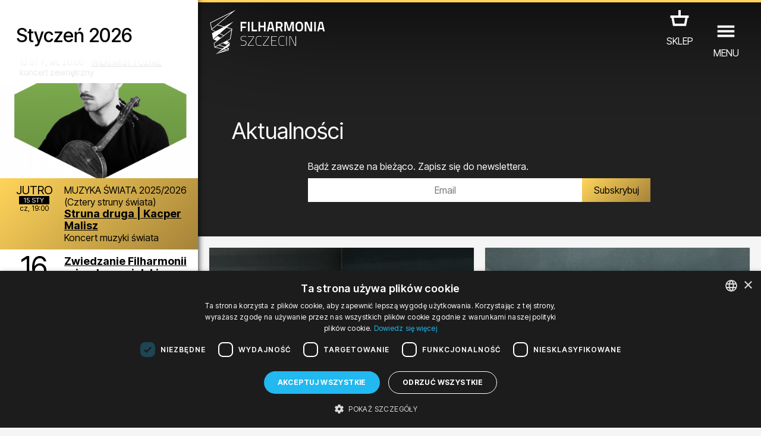

--- FILE ---
content_type: text/html; charset=UTF-8
request_url: https://filharmonia.szczecin.pl/aktualnosci/page-84
body_size: 45628
content:
<!DOCTYPE html>
<html lang="pl">
<head>
	<meta charset="utf-8">
	<title>Aktualności - Filharmonia w Szczecinie</title>
	
	<!-- |                                       | -->
	<!-- |                   #                   | -->
	<!-- |                  ###                  | -->
	<!-- |                 #####                 | -->
	<!-- |                #######                | -->
	<!-- |               #########               | -->
	<!-- |              ##### #####              | -->
	<!-- |             #####   #####             | -->
	<!-- |            #####     #####            | -->
	<!-- |           #####       #####           | -->
	<!-- |          #####         #####          | -->
	<!-- |            ##           ##            | -->
	<!-- |              ###########              | -->
	<!-- |                 #####                 | -->
	<!-- |                   #                   | -->
	<!-- |                                       | -->
	<!-- |            A T E K T U R A            | -->
	<!-- |            www.atektura.pl            | -->
	<!-- |               2011-2026               | -->
	<!-- |                                       | -->
	
	<!-- META -->
	<meta name="Author" content="Filharmonia Szczecin">
	<meta name="description" content="">
	<meta name="keywords" content="">
	<meta name="robots" content="index, follow, noodp">
	<meta name="viewport" content="width=device-width, initial-scale=1.0">
	<meta name="theme-color" content="#ffbb00">
	
	<!-- ICONS -->
	<link rel="icon" type="image/png" href="/favicon.png">
	<!-- LINK -->
	<link rel="canonical" href="https://filharmonia.szczecin.pl/aktualnosci/page-84">
	<link rel="alternate" hreflang="pl" href="https://filharmonia.szczecin.pl/aktualnosci">
	<link rel="alternate" hreflang="en" href="https://filharmonia.szczecin.pl/news">
	<link rel="alternate" hreflang="de" href="https://filharmonia.szczecin.pl/aktuelles">
	
	<!-- META FB -->
	<meta property="fb:app_id" content="654976048292456">
	<meta property="og:image" content="https://filharmonia.szczecin.pl/logo.jpg">
	<meta property="og:url" content="https://filharmonia.szczecin.pl/aktualnosci/page-84">
	<meta property="og:type" content="website">
	<meta property="og:title" content="Aktualności - Filharmonia w Szczecinie">
	<meta property="og:site_name" content="Filharmonia w Szczecinie">
	<meta property="og:description" content="">
	
	
	<!-- SERVICES -->
	
	<!-- JS -->
	<meta name="msvalidate.01" content="10C7279230500A096A1A6DA5C63F581D">
	
	<script src="https://www.google.com/recaptcha/api.js?hl=pl"></script>


<style>
<!--

input.admin_butt      {color:#c70;border:1px solid #c70;background:#fd7;padding:4px 8px;border-radius:4px;text-shadow:#c70 0 0 0;cursor:pointer;}
input.admin_butt:hover{color:#000;border:2px solid #c70;background:#fd7;padding:3px 7px;border-radius:4px;text-shadow:#c70 0 1px 2px;cursor:pointer;}

iframe[name='google_conversion_frame'] {
    height: 0 !important;
    width: 0 !important;
    line-height: 0 !important;
    font-size: 0 !important;
    margin-top: -13px;
    float: left;
}


-->
</style>

<!-- SCRIPT -->
<!-- Google Tag Manager -->
<script>(function(w,d,s,l,i){w[l]=w[l]||[];w[l].push({'gtm.start':
new Date().getTime(),event:'gtm.js'});var f=d.getElementsByTagName(s)[0],
j=d.createElement(s),dl=l!='dataLayer'?'&l='+l:'';j.async=true;j.src=
'https://www.googletagmanager.com/gtm.js?id='+i+dl;f.parentNode.insertBefore(j,f);
})(window,document,'script','dataLayer','GTM-5F6Q9XW');</script>
<!-- End Google Tag Manager --><script src="https://ajax.googleapis.com/ajax/libs/jquery/3.2.1/jquery.min.js"></script>

<!-- INTERNAL ATEKTURA/CMS -->
<script>

class UpdateBox {

	constructor(boxName, domainRoot) {
		this.boxName = boxName;
		this.url = domainRoot+'update_box_'+this.boxName+'.php?r='+Math.random();
		this.boxes = [];
		this.boxCopyNames = [];
		this.callbacks = [];
		this.disableDefaultCallback = false;
	}

	setBoxId(boxId) {
		this.boxId = boxId;
	}

	addBoxCopyNamed(boxCopyName) {
		this.boxCopyNames.push(boxCopyName);
	}

	addParam(key, value) {
		this.url += '&'+key+'='+value;
	}

	disableDefaultCallback() {
		this.disableDefaultCallback = true;
	}

	addCallback(callback) {
		this.callbacks.push(callback);
	}

	setError(error) {
		this.error = error;
	}

	addBox(boxName) {
		if (document.getElementById(boxName)) {
			this.boxes.push(document.getElementById(boxName));
		}
	}

	getBoxes() {
		this.boxes = [];

		let baseName = 'box_'+this.boxName;
		this.addBox(baseName);

		if (this.boxId != null) {
			baseName += '_'+this.boxId;
		}
		this.addBox(baseName);

		if (this.boxCopyNames.length > 0) {
			[].forEach.call(this.boxCopyNames, function(boxCopyName) {
				this.addBox(baseName+'_'+boxCopyName);
			}.bind(this));
		}
	}

	call() {

		this.getBoxes();

		this.xmlhttp = window.XMLHttpRequest ? new window.XMLHttpRequest() : new ActiveXObject("Microsoft.XMLHTTP");

		this.xmlhttp.onreadystatechange = function() {
			if (this.xmlhttp.readyState === 4) {
				if (this.xmlhttp.status === 200) {

					let response = this.xmlhttp.responseText;

					if (!this.disableDefaultCallback) {
						[].forEach.call(this.boxes, function(box) {
							box.innerHTML = response;
						}.bind(this));
					}
					[].forEach.call(this.callbacks, function(callback) {
						if (typeof callback === 'function') {
							callback(response);
						}
					});
				} else {
					if (typeof this.error === 'function') {
						this.error();
					}
				}
			}
		}.bind(this);

		this.xmlhttp.open('GET', this.url, true);
		this.xmlhttp.setRequestHeader("Content-type", "application/x-www-form-urlencoded"); // ??
		this.xmlhttp.withCredentials = true; // ??
		this.xmlhttp.send();

	}

}

var xmlhttp;
var boxname;
var boxnameid;
var boxid;
var http_request = false;
var updatename;
var updown;
var callafter;
var boxnamesarr;
var boxloop;

function update_no_ui(name, value) {

	xmlhttp = null;
	xmlhttp = GetXmlHttpObject();
	if(xmlhttp == null) {
		alert("twoja przeglądarka nie obsługuje tej funkcji :(");
		return;
	}

	var url = "/update_box_" + name + ".php?r=" + Math.random();
	url += '&value='+value;

	xmlhttp.open("GET", url, true);
	xmlhttp.send(null);

}

function update_box(boxnamex, boxidx, urlparam, callafterx, boxnamesarrx) {

	if(boxidx == '-') {
		boxidx = '';
	}
	if(urlparam == '-') {
		urlparam = '';
	}

	boxnamesarr = boxnamesarrx.split(",");
	callafter = callafterx;
	boxname = boxnamex;
	boxid = boxidx;
	xmlhttp = null;
	xmlhttp = GetXmlHttpObject();
	if(xmlhttp == null) {
		alert("twoja przeglądarka nie obsługuje tej funkcji :(");
		return;
	}

	var url = "/update_box_" + boxname + ".php?r=" + Math.random() + urlparam;

	boxnamexx = "'" + boxnamex + "'";
	boxidxx = boxidx;
	if(boxidx == '') {
		boxidxx = "'-'";
	}
	urlparamx = urlparam;
	if(urlparam == '') {
		urlparamx = "'-'";
	}

	boxloop = 1;
	if(boxnamesarr.length > 0) {
		boxloop = boxnamesarr.length;
	}
	for( bx = 0; bx < boxloop; bx++) {
		if(document.getElementById("box_" + boxname + boxid + boxnamesarr[bx])) {
			try {
				document.getElementById("box_" + boxname + boxid + boxnamesarr[bx]).innerHTML = update_box_waiter();
			} catch(err) {
				document.getElementById("box_" + boxname + boxid + boxnamesarr[bx]).style.visibility = 'hidden';
			}
		}
	}

	xmlhttp.onreadystatechange = stateChanged;
	xmlhttp.open("GET", url, true);
	xmlhttp.send(null);

}

function stateChanged() {

	if(xmlhttp.readyState == 4) {
		xmlDoc = xmlhttp.responseXML;
		for( bx = 0; bx < boxloop; bx++) {
			if(document.getElementById("box_" + boxname + boxid + boxnamesarr[bx])) {
				document.getElementById("box_" + boxname + boxid + boxnamesarr[bx]).style.visibility = 'visible';
				document.getElementById("box_" + boxname + boxid + boxnamesarr[bx]).innerHTML = xmlhttp.responseText;
			}
		}
		if(callafter != null) {
			eval(callafter);
		}

	}
}

function GetXmlHttpObject() {
	if(window.XMLHttpRequest) {
		// code for IE7+, Firefox, Chrome, Opera, Safari
		return new XMLHttpRequest();
	}
	if(window.ActiveXObject) {
		// code for IE6, IE5
		return new ActiveXObject("Microsoft.XMLHTTP");
	}
	return null;
}

function get(obj, boxnamex, boxnamexid, inputname, updateparams, updownx) {
	boxname = boxnamex;
	boxnameid = boxnamexid;
	updown = updownx;

	var poststrlist = inputname.split(",");
	var xvalue = document.getElementById(poststrlist[0]).value.replace(/&/gi, '<PUT_AMP>');
	var poststrlistx = poststrlist[0] + "=" + encodeURI(xvalue);
	if(poststrlist.length > 1) {
		var r = 1;
		for( r = 1; r < poststrlist.length; r++) {
			xvalue = document.getElementById(poststrlist[r]).value.replace(/&/gi, '<PUT_AMP>');
			poststrlistx = poststrlistx + "&" + poststrlist[r] + "=" + encodeURI(xvalue);
		}
	}

	var poststr = poststrlistx + '' + updateparams;

	makePOSTRequest('/update_box_' + boxname + '.php', poststr);
	// WARNING: /update_box_ slash added
	// WARNING: /update_box_ slash added
	// WARNING: /update_box_ slash added
	// WARNING: /update_box_ slash added
	// WARNING: /update_box_ slash added

}

function makePOSTRequest(url, parameters) {
	http_request = false;
	if(window.XMLHttpRequest) {// Mozilla, Safari,...
		http_request = new XMLHttpRequest();
		if(http_request.overrideMimeType) {
			// set type accordingly to anticipated content type
			//http_request.overrideMimeType('text/xml');
			http_request.overrideMimeType('text/html');
		}
	} else if(window.ActiveXObject) {// IE
		try {
			http_request = new ActiveXObject("Msxml2.XMLHTTP");
		} catch (e) {
			try {
				http_request = new ActiveXObject("Microsoft.XMLHTTP");
			} catch (e) {
			}
		}
	}
	if(!http_request) {
		alert('Cannot create XMLHTTP instance');
		return false;
	}

	http_request.onreadystatechange = alertContents;
	http_request.open('POST', url, true);
	http_request.setRequestHeader("Content-type", "application/x-www-form-urlencoded");
	// http_request.setRequestHeader("Content-length", parameters.length);
	// http_request.setRequestHeader("Connection", "close");
	http_request.send(parameters);
}

function alertContents() {
	if(http_request.readyState == 4) {
		if(http_request.status == 200) {
			if(updown == 0) {
				document.getElementById('box_' + boxname + boxnameid).innerHTML = http_request.responseText;
			}
			if(updown == 1) {
				document.getElementById('box_' + boxname + boxnameid).innerHTML = http_request.responseText + document.getElementById('box_' + boxname + boxnameid).innerHTML;
			}
			if(updown == 2) {
				document.getElementById('box_' + boxname + boxnameid).innerHTML = document.getElementById('box_' + boxname + boxnameid).innerHTML + http_request.responseText;
			}
		} else {
			alert('niestety coś się nie udało :(');
		}
	}
}

</script>
<script>

var media_browser_arr = new Array();
var media_browser_current = 0;
var media_browser_current_data = new Array();

function media_browser_setup(){
	if (media_browser_arr.length == 0) {
		media_browser_arr = document.getElementById('media_browser').value.split(',');
	}
	if (media_browser_arr.length == 2) {
		document.getElementById('media_browser_navigation_prev').style.display = 'none';
		document.getElementById('media_browser_navigation_next').style.display = 'none';
	}else{
		document.getElementById('media_browser_navigation_prev').style.display = '';
		document.getElementById('media_browser_navigation_next').style.display = '';
	}
}

function media_browser_show(media_id){

	media_browser_setup();
	media_browser_current = media_id;
	// alert(media_browser_arr[media_id]);

	media_browser_current_data = new Array();
	media_browser_current_data = media_browser_arr[media_id].split(':');

	document.getElementById('media_browser_container').style.display = '';
	update_box('media_browser', '', '&data='+media_browser_arr[media_id], '', '');

}

function media_browser_hide(){
	if (document.getElementById('media_browser_container')) {
		if (document.getElementById('box_media_browser')) {
			document.getElementById('box_media_browser').innerHTML = '';
		}
		document.getElementById('media_browser_container').style.display = 'none';
	}
}

function media_browser_next(){
	media_browser_current++;
	if (media_browser_current >= media_browser_arr.length) {
		media_browser_current = 1;
	}

	media_browser_show(media_browser_current);
}

function media_browser_prev(){
	media_browser_current--;
	if (media_browser_current < 1) {
		media_browser_current = media_browser_arr.length-1;
	}

	media_browser_show(media_browser_current);
}


function addgalleryftpfolder(galleryname) {

	var galleryftpfolder = document.getElementById('gallery_ftp_folder_' + galleryname + '_div');
	galleryftpfolder.style.display = '';
	document.getElementById('gallery_ftp_folder_' + galleryname + '_if').checked = 'checked';

}

function addgalleryfileinput(inputtype, galleryname) {

	var galleryfileinputcount = document.getElementById(galleryname + '_galleryfileinputcount').value;
	galleryfileinputcount++;

    var multiple = '';
    var multipleName = '';
    if(inputtype == 'file'){
        multiple = ' accept="image/jpeg, image/png" multiple="true"';
        multipleName = '[]';
    }

	document.getElementById(galleryname + '_galleryfileinputcount').value = galleryfileinputcount;
	document.getElementById(galleryname + '_galleryfileinputbox').id = galleryname + '_galleryfileinputbox_' + galleryfileinputcount;
	document.getElementById(galleryname + '_galleryfileinputbox_' + galleryfileinputcount).innerHTML = '<div style="position:relative;height:30px;background:url(' + "'galleryfileinput.png'" + ') no-repeat center;margin:2px 0;"><input type="hidden" name="' + galleryname + '_new_' + galleryfileinputcount + '_inputtype" value="' + inputtype + '"><input'+multiple+' type="' + inputtype + '" id="' + galleryname + '_new_' + galleryfileinputcount + '" name="' + galleryname + '_new_' + galleryfileinputcount + multipleName + '" style="position:absolute;top:5px;left:50px;width:200px;"><input type="text" id="' + galleryname + '_new_title_' + galleryfileinputcount + '" name="' + galleryname + '_new_title_' + galleryfileinputcount + '" placeholder="tytuł obrazu ' + galleryfileinputcount + '" onMouseOver="this.focus();" style="position:absolute;top:5px;right:70px;width:400px;"><input type="radio" name="' + galleryname + '_new_prepost_' + galleryfileinputcount + '" value="pre" style="position:absolute;top:5px;right:40px;width:20px;" title="wstaw na początku" checked><input type="radio" name="' + galleryname + '_new_prepost_' + galleryfileinputcount + '" value="post" style="position:absolute;top:5px;right:20px;width:20px;" title="wstaw na końcu"></div><div id="' + galleryname + '_galleryfileinputbox"></div>';

}

function addgalleryfileinput_v2(inputtype, galleryname) {

	var galleryfileinputcount = document.getElementById(galleryname + '_galleryfileinputcount').value;
	galleryfileinputcount++;

    var multiple = '';
    var multipleName = '';
    if(inputtype == 'file'){
        multiple = ' accept="image/jpeg, image/png" multiple="true"';
        multipleName = '[]';
    }

	document.getElementById(galleryname + '_galleryfileinputcount').value = galleryfileinputcount;
	document.getElementById(galleryname + '_galleryfileinputbox').id = galleryname + '_galleryfileinputbox_' + galleryfileinputcount;
	document.getElementById(galleryname + '_galleryfileinputbox_' + galleryfileinputcount).innerHTML = '<div style="position:relative;height:30px;background:url(' + "'galleryfileinput.png'" + ') no-repeat center;margin:2px 0;"><input type="hidden" name="pl_gallery_' + galleryname + '_new_' + galleryfileinputcount + '_inputtype" value="' + inputtype + '"><input'+multiple+' type="' + inputtype + '" id="' + galleryname + '_new_' + galleryfileinputcount + '" name="pl_gallery_' + galleryname + '_new_' + galleryfileinputcount + multipleName + '" style="position:absolute;top:5px;left:50px;width:200px;"><input type="text" id="' + galleryname + '_new_title_' + galleryfileinputcount + '" name="pl_gallery_' + galleryname + '_new_title_' + galleryfileinputcount + '" placeholder="tytuł obrazu ' + galleryfileinputcount + '" onMouseOver="this.focus();" style="position:absolute;top:5px;right:70px;width:400px;"><input type="radio" name="pl_gallery_' + galleryname + '_new_prepost_' + galleryfileinputcount + '" value="pre" style="position:absolute;top:5px;right:40px;width:20px;" title="wstaw na początku" checked><input type="radio" name="pl_gallery_' + galleryname + '_new_prepost_' + galleryfileinputcount + '" value="post" style="position:absolute;top:5px;right:20px;width:20px;" title="wstaw na końcu"></div><div id="' + galleryname + '_galleryfileinputbox"></div>';

}

var galleryimagenextid;
var galleryimageprevid;
var galleryii;
var galleryid;
var galleryfileid;
var galleryoldid;
var galleryoldfileid;
var galleryimagedirname;
var galleryimagefilename;


var galleryimagesizewarr = new Array();
var galleryimagesizeharr = new Array();

function galleryshowimage(dirname, filename, i, ii) {

	galleryoldid = galleryid;
	galleryoldfileid = galleryfileid;
	galleryid = i;
	galleryfileid = ii;

	if(document.getElementById('box_galleryimagelovecount_' + galleryoldid + '_' + galleryoldfileid)) {
		document.getElementById('box_galleryimagelovecount_' + galleryoldid + '_' + galleryoldfileid).id = 'box_galleryimagelovecount_' + galleryid + '_' + galleryfileid;
	} else if(document.getElementById('box_galleryimagelovecount')) {
		document.getElementById('box_galleryimagelovecount').id = 'box_galleryimagelovecount_' + galleryid + '_' + galleryfileid;
	}

	galleryimagedirname = dirname;
	galleryimagefilename = filename;

	galleryii = 0;
	galleryimagenextid = 0;
	galleryimageprevid = 0;
	if(document.getElementById('galleryimagearr_' + i)) {

        // ids
		var galleryimagearrx = document.getElementById('galleryimagearr_' + i).value;
        var galleryimagearr = galleryimagearrx.split(',');

        if (document.getElementById('galleryimagesizewarr_' + galleryid)) {
            // widths
            galleryimagesizewarrx = document.getElementById('galleryimagesizewarr_' + galleryid).value;
            galleryimagesizewarr = galleryimagesizewarrx.split(',');
        }
        if (document.getElementById('galleryimagesizeharr_' + galleryid)) {
            // heights
            galleryimagesizeharrx = document.getElementById('galleryimagesizeharr_' + galleryid).value;
            galleryimagesizeharr = galleryimagesizeharrx.split(',');
        }

		if(document.getElementById('box_galleryimagelovecount_' + i + '_' + ii)) {
			var galleryimagelovearrx = document.getElementById('galleryimagelovearr_' + i).value;
			var galleryimagelovearr = galleryimagelovearrx.split(',');
		}

		x = 0;
		while(x < galleryimagearr.length && galleryimagearr[x] != ii) {
			x++;
		}

		galleryii = x;

		nexti = x + 1;
		if(nexti == galleryimagearr.length) {
			nexti = 0;
		}
		previ = x - 1;
		if(x == 1) {
			previ = 0;
		}

		if(document.getElementById('box_galleryimagelovecount_' + i + '_' + ii)) {
			document.getElementById('box_galleryimagelovecount_' + i + '_' + ii).innerHTML = galleryimagelovearr[x];
		}

		galleryimagenextid = galleryimagearr[nexti];
		galleryimageprevid = galleryimagearr[previ];
	}

	document.getElementById('galleryshow').style.display = '';
	if(i == 0) {
		printfilename = php_languagearr[0] + '_' + ii + filename;
	} else {
		printfilename = i + filename + '_' + ii;
	}

	document.getElementById('galleryimagenext').style.display = '';
	document.getElementById('galleryimageprev').style.display = '';
	document.getElementById('galleryimagenextblank').style.display = 'none';
	document.getElementById('galleryimageprevblank').style.display = 'none';
	if(galleryimagenextid == 0 || galleryimagenextid == null) {
		document.getElementById('galleryimagenext').style.display = 'none';
		document.getElementById('galleryimagenextblank').style.display = '';
	}
	if(galleryimageprevid == 0 || galleryimagenextid == null) {
		document.getElementById('galleryimageprev').style.display = 'none';
		document.getElementById('galleryimageprevblank').style.display = '';
	}

	getparams = '&s=' + dirname + '&id=' + i + '&idx=' + ii + '&imagename=' + printfilename;
	update_box('galleryimage', '', getparams, 'galleryimageshowsetup()', '');

	window.location.href = '#image@' + dirname + '@' + filename + '@' + i + '@' + ii;

	//document.getElementById("galleryshow").style.top=document.body.scrollTop+'px';
	document.body.style.overflow = 'hidden';
	//document.body.style.top=document.body.scrollTop+'px';

}

window.onscroll = function() {

	//if(document.getElementById("galleryshow")){
	//document.getElementById("galleryshow").style.top=document.body.scrollTop+'px';
	//}
	//if(document.getElementById("youtubeshow")){
	//document.getElementById("youtubeshow").style.top=document.body.scrollTop+'px';
	//}
	//if(document.getElementById("mpzwebmaster")){
	//document.getElementById("mpzwebmaster").style.bottom='-'+document.body.scrollTop+'px';
	//}
	if( typeof window.windowOnScroll == 'function') {
		windowOnScroll();
	}

}
function galleryhide() {
	galleryimagearr = '';
	galleryimagearrid = '';
	if (document.getElementById('galleryshow')) {
		document.getElementById('galleryshow').style.display = 'none';
	}
	//window.location.href='#';
	document.body.style.overflow = '';
}

function youtubeshow(youtubevideoid) {
	document.getElementById('youtubeshow').style.display = '';
	getparams = '&youtubevideoid=' + youtubevideoid;
	update_box('youtubebox', '', getparams, '', '');
	window.location.href = '#youtube@' + youtubevideoid;
	//document.getElementById("galleryshow").style.top=document.body.scrollTop+'px';
	document.body.style.overflow = 'hidden';

}

function youtubehide() {
	if (document.getElementById('youtubeshow')) {
		if (document.getElementById('box_youtubebox')) {
			document.getElementById('box_youtubebox').innerHTML = '';
		}
		document.getElementById('youtubeshow').style.display = 'none';
		//window.location.href='#';
		document.body.style.overflow = '';
	}
}

function indexpopup_show(update_box_name, update_box_id, update_box_params, update_box_4, update_box_5) {
	if (document.getElementById('indexpopup_show')) {
		document.getElementById('indexpopup_show').style.display = '';
		update_box(update_box_name, update_box_id, update_box_params, update_box_4, update_box_5);
		document.body.style.overflow = 'hidden';
	}
}

function indexpopup_hide() {
	if (document.getElementById('indexpopup_show')) {
		if (document.getElementById('box_indexpopup')) {
			document.getElementById('box_indexpopup').innerHTML = '';
		}
		document.getElementById('indexpopup_show').style.display = 'none';
		document.body.style.overflow = '';
	}
}

function openIndexpopup(params, callback) {

	if (!document.getElementById('indexpopup_show')) {
		return;
	}

	document.body.style.overflow = 'hidden';
	document.getElementById('indexpopup_show').style.display = '';
	let updateBox = new UpdateBox('indexpopup', '/');
	[].forEach.call(params, (param) => {
		updateBox.addParam(param.key, param.value);
	});
	updateBox.addCallback(() => {
		callback();
		document.querySelector('#indexpopup_show>div').scrollTo(0, 0);
	});
	updateBox.call();

}

function closeIndexpopup() {
	if (!document.getElementById('indexpopup_show')) {
		return;
	}
	if (document.getElementById('box_indexpopup')) {
		document.getElementById('box_indexpopup').innerHTML = '';
	}
	document.getElementById('indexpopup_show').style.display = 'none';
	document.body.style.overflow = '';
}

function galleryshowimagex(dirname, filename, i, ii) {
	galleryoldid = galleryid;
	galleryoldfileid = galleryfileid;
	galleryid = i;
	galleryfileid = ii;

	if(document.getElementById('box_galleryimagelovecount_' + galleryoldid + '_' + galleryoldfileid)) {
		document.getElementById('box_galleryimagelovecount_' + galleryoldid + '_' + galleryoldfileid).id = 'box_galleryimagelovecount_' + galleryid + '_' + galleryfileid;
	} else if(document.getElementById('box_galleryimagelovecount')) {
		document.getElementById('box_galleryimagelovecount').id = 'box_galleryimagelovecount_' + galleryid + '_' + galleryfileid;
	}

	galleryimagedirname = dirname;
	galleryimagefilename = filename;

	galleryimagenextid = 0;
	galleryimageprevid = 0;
	if(document.getElementById('galleryimagearr_' + i)) {

		var galleryimagearrx = document.getElementById('galleryimagearr_' + i).value;
		var galleryimagearr = galleryimagearrx.split(',');

		if(document.getElementById('box_galleryimagelovecount_' + i + '_' + ii)) {
			var galleryimagelovearrx = document.getElementById('galleryimagelovearr_' + i).value;
			var galleryimagelovearr = galleryimagelovearrx.split(',');
		}

		x = 0;
		while(x < galleryimagearr.length && galleryimagearr[x] != ii) {
			x++;
		}
		nexti = x + 1;
		if(nexti == galleryimagearr.length) {
			nexti = 0;
		}
		previ = x - 1;
		if(x == 1) {
			previ = 0;
		}

		if(document.getElementById('box_galleryimagelovecount_' + i + '_' + ii)) {
			document.getElementById('box_galleryimagelovecount_' + i + '_' + ii).innerHTML = galleryimagelovearr[x];
		}

		galleryimagenextid = galleryimagearr[nexti];
		galleryimageprevid = galleryimagearr[previ];
	}

	document.getElementById('galleryshow').style.display = '';
	if(i == 0) {
		printfilename = php_languagearr[0] + '_' + ii + filename;
	} else {
		printfilename = i + filename + '_' + ii;
	}
	document.getElementById('galleryimageshow').src = 'gallery_wait.png';
	document.getElementById('galleryimageshow').src = 'files/' + dirname + '/' + printfilename + '.jpg';

	document.getElementById('galleryimagenext').style.display = '';
	document.getElementById('galleryimageprev').style.display = '';
	document.getElementById('galleryimagenextblank').style.display = 'none';
	document.getElementById('galleryimageprevblank').style.display = 'none';
	if(galleryimagenextid == 0) {
		document.getElementById('galleryimagenext').style.display = 'none';
		document.getElementById('galleryimagenextblank').style.display = '';
	}
	if(galleryimageprevid == 0) {
		document.getElementById('galleryimageprev').style.display = 'none';
		document.getElementById('galleryimageprevblank').style.display = '';
	}

	if(document.getElementById('box_galleryimagelovecount_' + i + '_' + ii)) {
		getparams = '&s=' + dirname + '&id=' + i + '&idx=' + ii;
		update_box('galleryimagelovecount', '_' + i + '_' + ii, getparams, '', '');
	}

}

function easylog_showlogform() {
	document.getElementById('easylog_logform').style.display = '';
}

function easylog_closelogform() {
	document.getElementById('easylog_logform').style.display = 'none';
}

document.onkeyup = function(e) {
	if (e.keyCode == 27) {
		indexpopup_hide();
		galleryhide();
		youtubehide();
		media_browser_hide();
	}else if (e.keyCode == 37) {
		if (document.getElementById('media_browser_container') && document.getElementById('media_browser_container').style.display != 'none') {
			media_browser_prev();
		}
	}else if (e.keyCode == 39) {
		if (document.getElementById('media_browser_container') && document.getElementById('media_browser_container').style.display != 'none') {
			media_browser_next();
		}
	}
}

</script>
<script>

// TOOLBAR

var actual_toolbar = '';
var actual_toolbar_input = '';
function show_toolbar(from_input, txt_name, toolbar_title) {
	if(from_input == 'textarea') {
		actual_toolbar = txt_name;
	} else if(from_input == 'title') {
		actual_toolbar_input = txt_name;
	}
	document.getElementById('admin_toolbar_title').innerHTML = toolbar_title;
	document.getElementById('admin_toolbar').style.display = '';
	document.getElementById('admin_toolbar_butts_textarea').style.display = 'none';
	document.getElementById('admin_toolbar_butts_title').style.display = 'none';
	document.getElementById('admin_toolbar_butts_' + from_input).style.display = '';
	document.getElementById('admin_toolbar').style.display = '';
	if(from_input == 'textarea') {
		update_height(txt_name, 'box_liveview' + txt_name);
	}
}

function hide_toolbar() {
	//document.getElementById('admin_toolbar').style.display='none';
	//actual_toolbar='';
}

window.addEventListener('load', function() {
	showImageOrVideoOnLoad();
});
function bodystartevent() {
	// it's just a shortcut
	// bodystartevent() was used hardcoded on body tag as onload parameter
	showImageOrVideoOnLoad();
}
function showImageOrVideoOnLoad() {
	var startevent = new String(window.location).split('#');
	if(startevent[1] != null) {
		var starteventx = startevent[1].split('@');
		if(starteventx[0] == 'youtube') {
			youtubeshow(starteventx[1]);
		}
		if(starteventx[0] == 'image') {
			galleryshowimage(starteventx[1], starteventx[2], starteventx[3], starteventx[4]);
		}
	}
}

// OPEN/CLOSE DIV
function opendiv(divname, buttname) {
	document.getElementById(divname).style.display = '';
	if(buttname != null) {
		document.getElementById(buttname).style.display = 'none';
	}
}

function closediv(divname, buttname) {
	document.getElementById(divname).style.display = 'none';
	if(buttname != null) {
		document.getElementById(buttname).style.display = '';
	}
}

// PLIK Z LINKU
function fileinput_changesource(fileinputname) {
	document.getElementById(fileinputname).type = "text";
	document.getElementById(fileinputname + '_changesource_type').value = "text";
	document.getElementById(fileinputname + '_changesource').value = '';
	document.getElementById(fileinputname + '_changesource').style.display = 'none';
	document.getElementById(fileinputname).focus();
}

function cmsFileInputToggleSourceType(fileInputName) {
	let fileInputType = document.getElementById(fileInputName).type;
	if (fileInputType == 'file') {
		document.getElementById(fileInputName).type = "text";
		document.getElementById(fileInputName + '_changesource_type').value = "text";
		document.getElementById(fileInputName + '_changesource').value = 'załaduj z dysku';
		document.getElementById(fileInputName).focus();
	} else if (fileInputType == 'text') {
		document.getElementById(fileInputName).type = "file";
		document.getElementById(fileInputName + '_changesource_type').value = "file";
		document.getElementById(fileInputName + '_changesource').value = 'załaduj z linku';
		document.getElementById(fileInputName).focus();
	}
}

// TEXTAREA LIVEVIEW HEIGHT
// OLD
function update_heightx(ta, lv) {

    document.getElementById(ta).style.height = '1px';
    tah = parseInt(document.getElementById(ta).scrollHeight);
    document.getElementById(lv).style.height = '1px';
    lvh = parseInt(document.getElementById(lv).scrollHeight);

    newh = tah;
    if(lvh > tah) {
        newh = lvh;
    }

    document.getElementById(lv).style.height = newh + 'px';
    document.getElementById(ta).style.height = newh + 'px';

    /*
     newh=document.getElementById(liveviewh).offsetHeight+"px";
     document.getElementById(textareah).style.height=newh;
     if(document.getElementById(textareah).clientHeight>document.getElementById(textareah).scrollHeight){
     newh=document.getElementById(liveviewh).offsetHeight+"px";
     document.getElementById(textareah).style.height=newh;
     //document.getElementById(liveviewh).style.height=newh;
     }else{
     document.getElementById(textareah).style.height='100px';
     newh=document.getElementById(textareah).scrollHeight+"px";
     document.getElementById(textareah).style.height=newh;
     //document.getElementById(liveviewh).style.height=newh;
     }
     */
}

// TEXTAREA LIVEVIEW HEIGHT
function update_height(ta, lv) {


    // newh = tah;
    // if(lvh > tah) {
        // newh = lvh;
    // }

    // document.getElementById(lv).style.height = newh + 'px';

		let nodeIDs = (ta+','+lv).split(',');

		let newH = 0;

		[].forEach.call(nodeIDs, function(nodeID) {

			let node = document.getElementById(nodeID);
			if (node) {

				node.style.height = '1px';
				node.offsetHeight;
				let nodeH = parseInt(node.scrollHeight);

				if (nodeH>newH) {
					newH = nodeH;
				}

			}

		});

		newH+=20;

		[].forEach.call(nodeIDs, function(nodeID) {
			let node = document.getElementById(nodeID);
			if (node) {
				node.style.height = newH + 'px';
			}
		});

    /*
     newh=document.getElementById(liveviewh).offsetHeight+"px";
     document.getElementById(textareah).style.height=newh;
     if(document.getElementById(textareah).clientHeight>document.getElementById(textareah).scrollHeight){
     newh=document.getElementById(liveviewh).offsetHeight+"px";
     document.getElementById(textareah).style.height=newh;
     //document.getElementById(liveviewh).style.height=newh;
     }else{
     document.getElementById(textareah).style.height='100px';
     newh=document.getElementById(textareah).scrollHeight+"px";
     document.getElementById(textareah).style.height=newh;
     //document.getElementById(liveviewh).style.height=newh;
     }
     */
}

// INPUT TITLE FORMAT [abc] lowercase, [Abc] capital, [ABC] uppercase etc
function formatTitle(format_type) {
	el = document.getElementById(actual_toolbar_input);
	if(format_type == 'tolowercase' || format_type == 'capital') {
		el.value = el.value.toLowerCase();
		if(format_type == 'capital') {
			el.value = el.value.substr(0, 1).toUpperCase() + el.value.substr(1, el.value.length);
		}
	} else {
		el.value = el.value.toUpperCase();
	}
}

// TEXTAREA TEXT FORMAT [B] [U] [I] ETC
function formatText(el, tag, tag2) {

	let savedScrollTop = window.pageYOffset || document.documentElement.scrollTop || document.body.scrollTop || 0;
	console.log (window.pageYOffset || document.documentElement.scrollTop || document.body.scrollTop || 0);

	if(el == null) {
		el = document.getElementById(actual_toolbar);
	}
	if(el.setSelectionRange) {

		console.log('el.setSelectionRange');
		select_position = el.selectionEnd;
		selected_text = el.value.substring(el.selectionStart, el.selectionEnd);
		el.value = el.value.substring(0, el.selectionStart) + tag + selected_text + tag2 + el.value.substring(el.selectionEnd, el.value.length);

		if(selected_text.length > 0) {
			select_position_start = select_position - selected_text.length + tag.length; // why was there hardcoded +2???
			select_position_end = select_position + tag.length;
		} else {
			select_position_start = select_position + tag.length;
			select_position_end = select_position_start;
		}

		el.focus();
		el.setSelectionRange(select_position_start, select_position_end);

	} else {
		console.log('document.selection.createRange()');

		var selectedText = document.selection.createRange().text;

		select_position = el.selectionEnd;

		if(selectedText != "") {
			var newText = tag + selectedText + tag2;
			document.selection.createRange().text = newText;
		}

		selectedText.collapse(true);
		selectedText.moveEnd('character', select_position);
		selectedText.moveStart('character', select_position);
		selectedText.select();

	}

	document.documentElement.scrollTop = savedScrollTop;
	console.log (window.pageYOffset || document.documentElement.scrollTop || document.body.scrollTop || 0);

}

// CLEAR CAPTCHA
var clearcaptcha = false;

function clearcaptchax() {
	if(clearcaptcha == false) {
		document.getElementById('kom_captcha').value = '';
		clearcaptcha = true;
	}
}

// SHOW TAB
function showtab(tabname, ile, tabid) {

	for( i = 0; i < ile; i++) {
		onoff = 1;
		if(i == tabid) {
			onoff = 2;
		}
		document.getElementById(tabname + '_tabbutt_' + i).className = 'tabbutt' + onoff;
		document.getElementById(tabname + '_intab_' + i).className = 'intab' + onoff;
		//document.getElementById('x'+tabname+'_tabbutt_'+i).className='xtabbutt'+onoff;
	}

}

// SHOW/HIDE DEL BUTTONS
function showdelbutts(id) {
	document.getElementById('delform' + id).style.display = '';
	document.getElementById('nodelbutt' + id).style.display = '';
	document.getElementById('delbutt' + id).style.display = 'none';
}

function hidedelbutts(id) {
	document.getElementById('delform' + id).style.display = 'none';
	document.getElementById('nodelbutt' + id).style.display = 'none';
	document.getElementById('delbutt' + id).style.display = '';
}

// SHOW FORM PER LANGUAGE
function showlangelements(langid) {

	for( i = 0; i < languageelements.length; i++) {
		for( ii = 0; ii < languageprint.length; ii++) {
			ifdisplay = 'none';
			if(languageprint[ii] == langid || langid == 'all') {
				ifdisplay = 'block';
			}
			document.getElementById(languageprint[ii] + '_' + languageelements[i] + '_div').style.display = ifdisplay;
		}
	}
	
	let inputLangContainersNODEs = document.querySelectorAll('.inputLangContainer');
	[].forEach.call(inputLangContainersNODEs, (inputLangContainerNODE)=>{
		inputLangContainerNODE.classList.add('hidden');
		if (inputLangContainerNODE.classList.contains('inputLangContainer'+langid.toUpperCase()) || langid=='all') {
			inputLangContainerNODE.classList.remove('hidden');
		}
	});

}

</script>

<!-- INTERNAL PHP VARS -->
<script>

var __admin_domain = "https://filharmonia.szczecin.pl/";
var changeorder = false;
var languageelements=new Array();
var languageprint=new Array('pl','en','de');
var php_languagearr=new Array('pl','en','de');

</script>

<meta name="facebook-domain-verification" content="i6u8ui97ie36br12kk5djfgmjkdy5v"><link rel="preconnect" href="https://fonts.googleapis.com">
<link rel="preconnect" href="https://fonts.gstatic.com" crossorigin>
<link href='https://fonts.googleapis.com/css?family=Titillium+Web:400,700,900,200&subset=latin,latin-ext&amp;display=swap' rel='stylesheet' type='text/css'>
<link href="https://fonts.googleapis.com/css2?family=Inter+Tight:ital,wght@0,100..900;1,100..900&display=swap" rel="stylesheet">

<script>
    <!--

  var is_firefox = navigator.userAgent.toLowerCase().indexOf('firefox') > -1;
	var is_ie= navigator.userAgent.toLowerCase().indexOf('ie') > -1;
	var is_opera= navigator.userAgent.toLowerCase().indexOf('opera') > -1;

	var _scrollTop = 0;

	var menuClosed = 1;
	var menuBarClosed = 1;

	function toggleMenu(){

		menuClosed *= (-1);

		menuAppearance();

	}

	function menuAppearance(){

    var logo = document.getElementById('logo');
		var menu = document.getElementById('top_menu');
		var menu_buttons = document.getElementById('menu_buttons');
		// var menu_icon = document.getElementById('menu_icon');
		var buy_ticket_bar = document.getElementById('buy_ticket_bar');
		var cal_icon = document.getElementById('cal_icon');
		var scroll_icon = document.getElementById('scroll_icon');

    if (logo) {

    	if (menuClosed > 0) {

    		if (_scrollTop <= 0) {

    			if (buy_ticket_bar) {
    				buy_ticket_bar.setAttribute('class', 'buy_ticket_bar');
    			}

    			logo.setAttribute('class', 'logo_max');
    			menu.setAttribute('class', 'top_menu top_menu_hidden');
    			menu_buttons.setAttribute('class', 'menu_buttons');
    			// menu_icon.setAttribute('class', 'menu_icon');
    			cal_icon.classList.remove('cal_icon_hide');
					cal_icon.classList.add('cal_icon');
    			if (scroll_icon) {
      			scroll_icon.setAttribute('class', 'scroll_icon');
    			}
    		} else {

    			if (buy_ticket_bar) {
    				buy_ticket_bar.setAttribute('class', 'buy_ticket_bar_scrolled');
    			}

    			logo.setAttribute('class', 'logo');
    			menu.setAttribute('class', 'top_menu top_menu_logo');
    			menu_buttons.setAttribute('class', 'menu_buttons_hide');
    			// menu_icon.setAttribute('class', 'menu_icon_hide');
    			// cal_icon.setAttribute('class', 'cal_icon_hide');
    			cal_icon.classList.add('cal_icon_hide');
    			cal_icon.classList.remove('cal_icon');
    			if (scroll_icon) {
    				scroll_icon.setAttribute('class', 'scroll_icon_hide');
    			}
    		}
      } else {

      	if (buy_ticket_bar) {
      		buy_ticket_bar.setAttribute('class', 'buy_ticket_bar');
      	}

      	logo.setAttribute('class', 'logo');
      	menu.setAttribute('class', 'top_menu top_menu_open');
      	menu_buttons.setAttribute('class', 'menu_buttons_hide');
      	// menu_icon.setAttribute('class', 'menu_icon_hide');
				cal_icon.classList.add('cal_icon_hide');
				cal_icon.classList.remove('cal_icon');
      	if (scroll_icon) {
      		scroll_icon.setAttribute('class', 'scroll_icon_hide');
      	}
      }
    }
  }


    function facebook_box() {
        box = document.getElementById('facebook_box');
        if (box.style.display == 'none') {
            box.style.display = '';
        } else {
            box.style.display = 'none';
        }
    }

    var myMarkerCluster = null;

    var markerlinkarr = new Array();
    var markerarr = new Array();
    var markerforclusters = [];
    var markerid;

    function my_googlemap(mapname, markerlat, markerlng, markerlink, markertitle, markericonimage, markericonimage_w, markericonimage_h, markericonimage_x, markericonimage_y, markericonimage_group) {

        var markerlatarr = markerlat.split('|');
        var markerlatarrcount = markerlatarr.length;
        var markerlngarr = markerlng.split('|');
        markerlinkarr = markerlink.split('|');
        var markertitlearr = markertitle.split('|');
        var markericonimagearr = markericonimage.split('|');
        var markericonimagearr_w = markericonimage_w.split('|');
        var markericonimagearr_h = markericonimage_h.split('|');
        var markericonimagearr_x = markericonimage_x.split('|');
        var markericonimagearr_y = markericonimage_y.split('|');
        var markerIcon;

        var wspolrzedne = new google.maps.LatLng(markerlatarr[0], markerlngarr[0]);
        var opcjeMapy = {
            zoom : 2,
            center : wspolrzedne,
            mapTypeId : google.maps.MapTypeId.ROADMAP,
            disableDefaultUI : true,
            mapTypeControl : true,
            mapTypeControlOptions : {
                style : google.maps.MapTypeControlStyle.DROPDOWN_MENU
            },
            navigationControl : true,
            navigationControlOptions : {
                style : google.maps.NavigationControlStyle.SMALL
            }
        };
        mapa = new google.maps.Map(document.getElementById(mapname + '_map'), opcjeMapy);

        var markerstartid = 0;
        if (markerlatarrcount > 1) {
            markerstartid = 1;
        }

        for ( markeridx = markerstartid; markeridx < markerlatarrcount; markeridx++) {
            markerid = markeridx;
            punkt = new google.maps.LatLng(markerlatarr[markerid], markerlngarr[markerid]);
            markerIcon = new google.maps.MarkerImage(markericonimagearr[markerid], new google.maps.Size(parseInt(markericonimagearr_w[markerid]), parseInt(markericonimagearr_h[markerid])), new google.maps.Point(0, 0), new google.maps.Point(parseInt(markericonimagearr_x[markerid]), parseInt(markericonimagearr_y[markerid])));

            var opcjeMarkera = {
                position : punkt,
                map : mapa,
                draggable : false,
                title : markertitlearr[markerid],
                icon : markerIcon
            }
            markerarr[markerid] = new google.maps.Marker(opcjeMarkera);
            markerforclusters.push(markerarr[markerid]);
            markerarr[markerid].markeridxx = markerid;
            google.maps.event.addListener(markerarr[markerid], 'click', function() {
                document.location.href = markerlinkarr[this.markeridxx];
            });
        }

        var clusterStyles = [{
            textColor : 'white',
            url : markericonimage_group,
            height : 50,
            width : 50
        }, {
            textColor : 'white',
            url : markericonimage_group,
            height : 50,
            width : 50
        }, {
            textColor : 'white',
            url : markericonimage_group,
            height : 50,
            width : 50
        }];

        myMarkerClusterer = new MarkerClusterer(mapa, markerforclusters, {
            maxZoom : 13,
            gridSize : 40,
            styles : clusterStyles
        });

    }

    var calendar_start_week = 0;

    function change_week(change) {
        if (change > 0) {
            calendar_start_week += 1;
        } else if (change < 0) {
            calendar_start_week -= 1;
        } else {
            calendar_start_week = 0;
        }
        update_box('pokonacnude_calendar_start_week', '', '&change=' + calendar_start_week, '', '');
        if (calendar_start_week == 0) {
            document.getElementById('pokonacnude_calendar_start_today').style.display = 'none';
        } else {
            document.getElementById('pokonacnude_calendar_start_today').style.display = '';
        }
    }


    -->
</script>
<link rel="stylesheet" type="text/css" href="/fontello-cms/css/atektura-cms.css"><style>


.atekturaCMSBorder {
	background: transparent !important;
	border: 2px solid #fd7 !important;
	border-radius: 4px !important;
	color: inherit !important;
	font-size: 12px !important;
	line-height: 16px !important;
}
.atekturaCMSComment {
	background: #fd7 !important;
	border: 2px solid #fd7 !important;
	border-radius: 4px !important;
	color: #000 !important;
	font-size: 12px !important;
	line-height: 16px !important;
}
.atekturaCMSSiteButton {
	position: relative !important;
	display: inline-block !important;
	top: -6px !important;
	height: 16px !important;
	padding: 0 6px !important;
	background: #fd7 !important;
	border: 2px solid #fd7 !important;
	border-radius: 4px !important;
	color: #000 !important;
	font-size: 12px !important;
	font-weight: bold !important;
	line-height: 16px !important;
	text-decoration: none !important;
}
.atekturaCMSSiteButton:hover {
	background: #fff !important;
	text-decoration: none !important;
}


.fb-like {
	position: relative;
	top: -6px;
	margin: 0 10px;
}


html, body {
	width: 100%;
	height: 100%;
	margin: 0;
}

h1, h2, h3, h4, h5, h6 {
	margin: inherit;
	font-weight: inherit;
	font-size: inherit;
}
.r {
	float:right;
}
.l {
	float:left;
}
.absolute_zero {
	position:absolute;
	top:0px;
	left:0px;
}
.wh100 {
	width: 100%;
	height: 100%;
}
.clearafter::after {
	content:'';
	display: block;
	clear: both;
}
.hidden {
	display: none !important;
}

.inputLang {
	background-repeat: no-repeat;
	background-position: top right;
}
.inputLangALL {
	background-image: url('/flaga_all.png');
}
.inputLangPL {
	background-image: url('/flaga_pl.png');
}
.inputLangEN {
	background-image: url('/flaga_en.png');
}
.inputLangDE {
	background-image: url('/flaga_de.png');
}

.visually-hidden {
  position: absolute;
  width: 1px;
  height: 1px;
  padding: 0;
  margin: -1px;
  overflow: hidden;
  clip: rect(0, 0, 0, 0);
  clip-path: inset(50%);
  white-space: nowrap;
  border: 0;
}

</style>
<style>

#media_browser_container {
	background: #000;
	position: fixed;
	top: 0px;
	left: 0px;
	width: 100%;
	height: 100%;
	z-index: 1000000;
	vertical-align: middle;
}
#box_media_browser {
	position: relative;
	margin: auto;
	text-align: center;
	height: 90%;
}
#media_browser_navigation {
	position: relative;
	margin: auto;
	text-align: center;
	height: 10%;
	background: #000;
}
#media_browser_navigation button {
	display: inline-block;
	width: 10%;
	height: 100%;
	cursor: pointer;
	color: #fff;
	text-decoration: none;
	font-size: 40px;
}
#media_browser_navigation button:hover {
	color: #fff;
}
/* #media_browser_navigation_prev {

}
#media_browser_navigation_close {

}
#media_browser_navigation_next {

} */

</style>
<link rel="stylesheet" type="text/css" href="/fontello/css/filharmoniaszczecin.css">





<style media="screen">

	/* universal AtekturaVideoBackgroundComponent styles */
	.atekturaVideoBackgroundComponent {
		display: block;
		width: 100%;
		height: 100%;
		position: relative;
		overflow: hidden;
	}
	.atekturaVideoBackgroundComponent.atekturaVideoBackgroundComponentHidden {
		visibility: hidden;
	}
	.atekturaVideoBackgroundComponent iframe {
		position: absolute;
	}
	.atekturaVideoBackgroundComponent .overlay_no_interaction {
		position: absolute;
		width: 100%;
		height: 100%;
		top: 0px;
		left: 0px;
	}

	@media all and (max-width: 640px) {

		.atekturaVideoBackgroundComponent {
			display: none;
		}

	}

</style>

<style>

div.clear {
	clear: both;
}
.r {
	float: right;
}
.l {
	float: left;
}

.to_right {
	text-align: right;
}

.scrollable {
	overflow: auto;
}

input[type="checkbox"],
input[type="radio"],
input[type="submit"],
button {
	cursor: pointer;
}

input[type="checkbox"] {
	-webkit-appearance: checkbox;
	-moz-appearance: checkbox;
}

.x__animated_fast {
	-o-transition: .15s;
	-ms-transition: .15s;
	-moz-transition: .15s;
	-webkit-transition: .15s;
	transition: .15s;
}
.x__animated {
	-o-transition: .5s;
	-ms-transition: .5s;
	-moz-transition: .5s;
	-webkit-transition: .5s;
	transition: .5s;
}

.wh100,
.fullsize {
	width: 100%;
	height: 100%;
}
.w100 {
	width: 100%;
}
.h100 {
	height: 100%;
}

a.no_link {
	cursor: initial !important;
}

.iframe_container {
	-webkit-overflow-scrolling: touch;
	overflow: scroll;
}
.iframe_container>iframe {
	width: 100%;
	height: 100%;
	border-width: 0px;
	display: block;
}

.vote_frame {
	width: 100%;
	height: 800px;
	-webkit-overflow-scrolling: touch;
	overflow: scroll;
}
.vote_frame>iframe {
	width: 100%;
	height: 100%;
	border: 0;
	outline: 1px solid #ffd45a;
}

.clearbefore::before {
	content: '';
	clear: both;
	display: block;
}
.clearafter::after {
	content: '';
	clear: both;
	display: block;
}

@media all and (max-width: 640px) {

	.scrollable {
		overflow: scroll;
		-webkit-overflow-scrolling: touch;
	}

}

</style>
<style>

.default__video_player_wrapper,
.default_facebook_video_player_wrapper,
.default_vimeo_video_player_wrapper,
.default_youtube_video_player_wrapper {
	clear: both;
	text-align: center;
}
.default__video_player_wrapper iframe,
.default_facebook_video_player_wrapper iframe,
.default_vimeo_video_player_wrapper iframe,
.default_youtube_video_player_wrapper iframe {
	width: 100%;
	max-width: 560px;
	height: 315px;
	border-width: 0;
}


html, body {
	overflow-x: hidden;
	overflow-y: auto;
}

html {
	width: 100%;
	height: 100%;
	min-height: 100% !important;
}

.system_error {
	text-align: center;
	font-size: 1.875em;
	background: #b00;
	color: #f88;
	padding: 20px 6%;
}
.system_alert {
	text-align: center;
	font-size: 1.875em;
	background: #c90;
	color: #000;
	padding: 20px 6%;
}
.system_info {
	text-align: center;
	font-size: 1.875em;
	background: #0b5;
	color: #bfb;
	padding: 20px 6%;
}

.f__page_title {
	font-size: 3.125em;
	line-height: 1em;
}

.gfx_card {
	box-shadow: #ccc 0 1px 2px;
	background: #fff;
}

.social_media {
	text-align: center;
	padding: 10px;
}

#errorlog_box {
	color: #ffd45a;
	text-align: center;
	font-size: 1.5em;
	font-weight: 300;
	background: #000;
	position: fixed;
	top: 100px;
	z-index: 1000000;
	padding: 50px 0;
	box-shadow: #000 0 1px 20px;
	width: 100%;
}

#errorlog_box a {
	display: block;
}

.f__page_title .subtitle {
	font-size: 0.4em;
	line-height: 40px;
	padding-left: 20px;
}
.footer {
	clear: both;
	height: 200px;
}
.accent {
	color: #ffd45a;
}

.in_text_link {
	text-decoration: underline;
}
.in_text_link:focus,
.in_text_link:hover {
	text-decoration: none;
}

@media all and (max-width: 1365px) {

	.f__page_title {
		font-size: 2.375em;
		line-height: 40px;
	}

}

@media all and (max-width: 729px) {

	.f__page_title {
		font-size: 1.75em;
		line-height: 30px;
	}

}

</style>
<style media="screen">

	.covidProcedureInfoBox {
		background: -webkit-linear-gradient(-45deg, #ffd45a, #a58339);
		padding: 4% 10%;
		box-sizing: border-box;
	}

	.covidProcedureInfoBox .title {
		font-size: 200%;
	}

	.covidProcedureInfoBox .description {
		padding-top: 10px;
	}

	.covidProcedureInfoBox .cta {
		padding-top: 10px;
	}

	.covidProcedureInfoBox .cta a {
		background: #111;
		color: #ffbb00;
		display: inline-block;
		padding: 10px 20px;
		margin-top: 2px;
		text-decoration: none;
	}

</style>

<style>

	.cta_button {
		display: inline-block;
		/* float: right; */
		padding: 1% 2%;
		color: #000;
		background: -webkit-linear-gradient(-45deg, #ffd45a, #a58339);
	}
	.cta_button:focus,
	.cta_button:hover {
		color: #ffd45a;
		background: #222;
	}

	button {
		/* display: block; */
		border-width: 0;
		cursor: pointer;
		font-size: inherit;

		/* padding: 1% 2%; */
		padding: 0px;
		color: #000000;
		background: -webkit-linear-gradient(-45deg, #ffd45a, #a58339);
	}
	button:hover,
	button:focus {
		color: #ffd45a;
		background: #000000;
	}

	input {
		-webkit-appearance: none;
		-moz-appearance: none;
	}

	body {
		font-family: 'Inter Tight', sans-serif;
		font-weight: 400;
		font-size: 16px; /* base font size in pixels */
	}

	li,
	div,
	td,
	button,
	input,
	textarea,
	select,
	option {
		font-family: 'Inter Tight', sans-serif;
		font-weight: 400;
		font-size: 1em;
	}
	a {
		cursor: pointer;
		color: inherit;
	}
	a:focus,
	a:hover {
		color: inherit;
	}

	body {
		margin: 0px;
		padding: 0px;
		border: 0px solid #fff;
		border-collapse: collapse;
		width: 100%;
		height: 100%;
		min-height: 100% !important;
		background: #f5f5f5;
		color: #000;
	}
	table.admin_table {
		margin: 0px;
		padding: 0px;
		border: 0px solid #fff;
		border-spacing: 0px;
		border-collapse: collapse;
		height: 100%;
		width: 100%;
	}
	td.admin_td {
		margin: 0px;
		padding: 0px;
		border: 0px solid #fff;
		border-spacing: 0px;
		border-collapse: collapse;
		vertical-align: top;
		text-align: center;
	}
	td.admin_footer {
		color: #111;
		height: 30px;
		font-size: 12px;
		text-align: center;
		padding: 30px 0;
		color: #f5f5f5;
		background: #545454;
	}

	div.tabbutt1 {
		font-weight: normal;
		display: inline;
		padding: 2px 16px;
		margin-bottom: 4px;
		background: transparent;
		color: #000;
		cursor: pointer;
	}
	div.tabbutt2 {
		font-weight: bold;
		display: inline;
		padding: 2px 16px;
		margin-bottom: 4px;
		background: #000;
		color: #fff;
		cursor: pointer;
	}
	div.intab1 {
		padding: 10px;
		display: none;
	}
	div.intab2 {
		padding: 10px 20px;
	}

	a.menu {
		display: block;
		height: 92px;
		float: left;
		padding: 0 10px;
		font-size: 16px;
		font-weight: 700;
		line-height: 88px;
		color: #545454;
		background: #f5f5f5;
		-o-transition: .15s;
		-ms-transition: .15s;
		-moz-transition: .15s;
		-webkit-transition: .15s;
		transition: .15s;
	}
	a.menu:focus,
	a.menu:hover {
		text-decoration: none;
		color: #fff;
	}

	.indieGallery span.title {position: relative;top: 0px;left: -45px;padding: 0 10px 0 45px;background-color: #545454;color: #fff;line-height: 39px;font-size: 28px;}
	span.subtitle {
		font-size: 1.5em;
		font-weight: bold;
		display: block;
	}
	div.column_1 {width: 620px;padding: 20px 0;}
	div.column_3 {float: left;width: 190px;padding: 20px 0;}
	.col {margin-left: 25px;}
	.txt {font-family: arial;color: #545454;font-size: 12px;}

	.txt a {cursor: pointer;color: #545454;font-family: inherit;font-size: inherit;text-decoration: underline;}
	.txt a:focus,
	.txt a:hover {
		color: #c1c1c0;
		text-decoration: none;
	}

	a.event {display: block;padding: 12px 0;border-bottom: 1px solid #c1c1c0;color: #545454;font-family: arial;font-weight: bold;text-decoration: none;}
	a.event:focus,
	a.event:hover {
		color: #000;
		text-decoration: none;
	}
	a.event span {float: right;font-weight: normal;}
	a.event span.event {width: 400px;}
	a.event span i {color: #c1c1c0;}

	a.people_link {display: block;color: #545454;font-family: arial;line-height: 24px;text-decoration: none;}
	a.people_link:focus,
	a.people_link:hover {
		color: #c1c1c0;
		text-decoration: none;
	}

	a.butt {
		background-color: #c1c1c0;
		cursor: pointer;
		display: block;
		width: 255px;
		height: 95px;
		margin-top: 20px;
		-o-transition: .15s;
		-ms-transition: .15s;
		-moz-transition: .15s;
		-webkit-transition: .15s;
		transition: .15s;
	}

	a.buttx {
		background-color: #c1c1c0;
		cursor: pointer;
		display: block;
		width: 117px;
		height: 117px;
		margin-top: 20px;
		text-align: center;
		font-size: 21px;
		line-height: 113px;
		color: #fff;
		text-decoration: none;
		font-weight: bold;
		-o-transition: .15s;
		-ms-transition: .15s;
		-moz-transition: .15s;
		-webkit-transition: .15s;
		transition: .15s;
	}

	a.butt_txt {
		background-color: #c1c1c0;
		cursor: pointer;
		display: block;
		float: left;
		padding: 8px 20px;
		margin: 8px 0;
		text-decoration: none;
		-o-transition: .15s;
		-ms-transition: .15s;
		-moz-transition: .15s;
		-webkit-transition: .15s;
		transition: .15s;
	}
	a.butt_txt:focus,
	a.butt_txt:hover {
		background-color: #545454;
		text-decoration: none;
	}

	div.popup {width: 450px;background: #fff;margin: 0 auto;text-align: left;font-family: arial;font-weight: bold;color: #545454;}
	div.popup div.closebutt {cursor: pointer;float: right;width: 24px;height: 24px;background-image: url('closebutt.svg');}
	div.popup div.info {padding: 15px 30px;}
	div.popup div.title {position: relative;top: 0px;left: -10px;width: 430px;color: #fff;font-size: 24px;font-weight: 700;padding: 12px 20px;line-height: 30px;}
	div.popup img {margin-top: 15px;}
	div.popup div.text {padding: 34px 30px;font-family: arial;line-height: 150%;}

	input.lang_form {
		display: block;
		height: 92px;
		float: right;
		padding: 0 10px;
		font-size: 16px;
		font-weight: 700;
		line-height: 88px;
		color: #545454;
		background: #f5f5f5;

		-o-transition: .15s;
		-ms-transition: .15s;
		-moz-transition: .15s;
		-webkit-transition: .15s;
		transition: .15s;

		border-width: 0px;
		cursor: pointer;
		margin: 0px;
	}
	input.lang_form:focus,
	input.lang_form:hover {
		text-decoration: none;
		color: #fff;
	}

	/* LAYOUT */

	/* TILES */

	/* EVENTS */

	/* LOGO */

	/* MENU BUTTONS */

	/* EVENT TICKET BAR */

	.grayscale {
		-webkit-filter: grayscale(100%);
		-moz-filter: grayscale(100%);
		-ms-filter: grayscale(100%);
		-o-filter: grayscale(100%);
		filter: grayscale(100%);
		filter: url("data:image/svg+xml;utf8,<svg xmlns=\'http://www.w3.org/2000/svg\'><filter id=\'grayscale\'><feColorMatrix type=\'matrix\' values=\'0.3333 0.3333 0.3333 0 0 0.3333 0.3333 0.3333 0 0 0.3333 0.3333 0.3333 0 0 0 0 0 1 0\'/></filter></svg>#grayscale");
		filter: gray; /* IE 6-9 */

		-o-transition: .15s;
		-ms-transition: .15s;
		-moz-transition: .15s;
		-webkit-transition: .15s;
		transition: .15s;
	}

	.grayscale:focus,
	.grayscale:hover {
		filter: none; /* IE6-9 */
		-webkit-filter: none; /* Chrome 19+, Safari 6+, Safari 6+ iOS */
	}

	.videos {
		padding-top: 20px;
	}

	/* LOGOS */

	/* NEWS */

	/* SIMPLESITES */

	/* PERIODS */

	/* GALLERY GRID */

	.fs_event_type179{}
.fs_event_type178{}
.fs_event_type177{}
.fs_event_type176{}
.fs_event_type175{}
.fs_event_type174{}
.fs_event_type173{}
.fs_event_type172{}
.fs_event_type171{}
.fs_event_type170{}
.fs_event_type169{}
.fs_event_type168{}
.fs_event_type167{}
.fs_event_type166{}
.fs_event_type165{}
.fs_event_type164{}
.fs_event_type163{}
.fs_event_type162{}
.fs_event_type161{}
.fs_event_type160{}
.fs_event_type159{}
.fs_event_type158{}
.fs_event_type157{}
.fs_event_type156{}
.fs_event_type155{}
.fs_event_type154{}
.fs_event_type153{}
.fs_event_type152{}
.fs_event_type151{}
.fs_event_type150{}
.fs_event_type149{}
.fs_event_type148{}
.fs_event_type147{}
.fs_event_type146{}
.fs_event_type145{}
.fs_event_type144{}
.fs_event_type143{}
.fs_event_type142{}
.fs_event_type141{}
.fs_event_type140{}
.fs_event_type139{}
.fs_event_type138{}
.fs_event_type137{}
.fs_event_type136{}
.fs_event_type135{}
.fs_event_type134{}
.fs_event_type133{}
.fs_event_type132{}
.fs_event_type131{}
.fs_event_type130{}
.fs_event_type129{}
.fs_event_type128{}
.fs_event_type127{}
.fs_event_type126{}
.fs_event_type125{}
.fs_event_type124{}
.fs_event_type123{}
.fs_event_type122{}
.fs_event_type121{}
.fs_event_type120{}
.fs_event_type119{}
.fs_event_type118{}
.fs_event_type117{}
.fs_event_type116{}
.fs_event_type115{}
.fs_event_type114{}
.fs_event_type113{}
.fs_event_type112{}
.fs_event_type111{}
.fs_event_type110{}
.fs_event_type109{}
.fs_event_type108{}
.fs_event_type107{}
.fs_event_type106{}
.fs_event_type105{}
.fs_event_type104{}
.fs_event_type103{}
.fs_event_type102{}
.fs_event_type101{}
.fs_event_type100{}
.fs_event_type99{}
.fs_event_type98{}
.fs_event_type97{}
.fs_event_type96{}
.fs_event_type95{}
.fs_event_type94{}
.fs_event_type93{}
.fs_event_type92{}
.fs_event_type91{}
.fs_event_type90{}
.fs_event_type89{}
.fs_event_type88{}
.fs_event_type87{}
.fs_event_type86{}
.fs_event_type85{}
.fs_event_type84{}
.fs_event_type83{}
.fs_event_type82{}
.fs_event_type81{}
.fs_event_type80{}
.fs_event_type79{}
.fs_event_type78{}
.fs_event_type77{}
.fs_event_type76{}
.fs_event_type75{}
.fs_event_type74{}
.fs_event_type73{}
.fs_event_type72{}
.fs_event_type70{}
.fs_event_type69{}
.fs_event_type68{}
.fs_event_type65{}
.fs_event_type64{}
.fs_event_type63{}
.fs_event_type62{}
.fs_event_type61{}
.fs_event_type60{}
.fs_event_type59{}
.fs_event_type58{}
.fs_event_type57{}
.fs_event_type56{}
.fs_event_type55{}
.fs_event_type54{}
.fs_event_type53{}
.fs_event_type52{}
.fs_event_type51{}
.fs_event_type50{}
.fs_event_type49{}
.fs_event_type47{}
.fs_event_type46{}
.fs_event_type45{}
.fs_event_type44{}
.fs_event_type43{}
.fs_event_type42{}
.fs_event_type41{}
.fs_event_type40{}
.fs_event_type39{}
.fs_event_type38{}
.fs_event_type37{}
.fs_event_type36{}
.fs_event_type35{}
.fs_event_type34{}
.fs_event_type33{}
.fs_event_type32{}
.fs_event_type31{}
.fs_event_type30{}
.fs_event_type29{}
.fs_event_type28{}
.fs_event_type27{}
.fs_event_type26{}
.fs_event_type25{}
.fs_event_type24{}
.fs_event_type23{}
.fs_event_type22{}
.fs_event_type21{}
.fs_event_type20{}
.fs_event_type19{}
.fs_event_type18{}
.fs_event_type16{}
.fs_event_type17{}
.fs_event_type15{}
.fs_event_type14{}
.fs_event_type13{}
.fs_event_type12{}
.fs_event_type11{}
.fs_event_type10{}
.fs_event_type8{}
.fs_event_type7{}
.fs_event_type6{}
.fs_event_type5{}
.fs_event_type4{}
.fs_event_type3{}
.fs_event_type2{}
.fs_event_type1{}

	/* PEOPLE */

	/* DOWNLOAD */

	/* CONTACTS */

	/* PROJECTS */

	/* EDU */

	/* RENT SPACES */

	/* JOBS */

	/* EXHIBITIONS */

	.galleryItem {

	}
	.galleryItem .galleryItemImage {
		width: 100%;
		border-width: 0;
	}
	.galleryItem .galleryItemInfo {
		margin: 10px 0 40px 0;
		text-align: center;
	}
	.galleryItem .galleryItemInfo .galleryItemTitle {
		font-weight: bold;
	}
	.galleryItem .galleryItemInfo .galleryItemDescription {
		font-size: 80%;
	}

	.gallerySetItem {
		position: relative;
		margin: 20px 0;
	}
	.gallerySetItem .gallerySetItemCover {
		height: 300px;
		background-size: cover;
		background-position: center;
	}
	.gallerySetItem .gallerySetItemInfo {
		position: absolute;
		top: 0;
		left: 0;
		width: 100%;
		height: 100%;
	}
	.gallerySetItem .gallerySetItemInfo a {
		display: block;
		position: absolute;
		top: 0;
		left: 0;
		width: 100%;
		height: 100%;
	}
	.gallerySetItem .gallerySetItemInfo a .gallerySetItemTitle {
		position: absolute;
		bottom: 0;
		left: 0;
		width: 100%;
		padding: 20px 40px;
		box-sizing: border-box;
		font-size: 40px;
		text-align: left;
		color: #fff;
		text-shadow: 0 0 10px #000;
	}
	.gallerySetItem .gallerySetItemInfo a .gallerySetItemTitle .gallerySetItemDetails {
		display: block;
		font-size: 16px;
	}

	.videoSetItem {
		position: relative;
		margin: 20px 0;
	}
	.videoSetItem .videoSetItemPlayer {
		height: 400px;
	}
	.videoSetItem .videoSetItemPlayer iframe {
		width: 100%;
		height: 100%;
	}
	.videoSetItem .videoSetItemInfo {
		width: 100%;
		height: 100%;
		background: #000;
		color: #fff;
	}
	.videoSetItem .videoSetItemInfo .videoSetItemTitle {
		padding: 20px 40px;
		font-size: 20px;
	}

	@media all and (max-width: 640px) {
		.gallerySetItem .gallerySetItemInfo a .gallerySetItemTitle {
			font-size: 20px;
		}
		.gallerySetItem .gallerySetItemInfo a .gallerySetItemTitle .gallerySetItemDetails {
			font-size: 12px;
		}
	}

</style>
<style>

.cookies_info_show_load {
	top: 0px !important;
}

#cookies_info_show {
	z-index: 100003;
	position: fixed;
	top: -1000px;
	width: 100%;
	background: #222;
	color: #ffd45a;
	text-align: center;
	padding: 3% 0;
	font-size: 16px;

	-o-transition: 1.5s;
	-ms-transition: 1.5s;
	-moz-transition: 1.5s;
	-webkit-transition: 1.5s;
	transition: 1.5s;

	box-shadow: 0 0 10px #000;

}

#cookies_info_show span {
	display: block;
	padding-bottom: 4px;
	border-bottom: 1px solid #ffd45a;
	margin-bottom: 4px;
}

#cookies_info_show .container {
	padding: 0 10% 10px 10%;
	/* text-align: justify; */
}

#cookies_info_show a {

}

#cookies_info_button {
	background: -webkit-linear-gradient(-45deg, #ffd45a, #a58339);
	color: #222;
	font-weight: 800;
	border-radius: 2px;
	padding: 0 6px;
	margin: 0 2px;
}

</style>
<style>

.filtr_title {
	font-weight: 300;
	font-size: 32px;
	padding: 10px 0 4px 0;
	text-align: left;
	line-height: 34px;

	-o-transition: .5s;
	-ms-transition: .5s;
	-moz-transition: .5s;
	-webkit-transition: .5s;
	transition: .5s;
}

.filtr_title span {
	background: #222;
	color: #ffd45a;
}

div.filtr_quote {
	font-weight: 400;
	font-size: 20px;
	line-height: 24px;
	font-style: italic;
}

.filtr_ctaButton {
	font-size: 1em;
	text-align: center;
	margin: 1em 0;
}
.filtr_ctaButton>a {
	display: inline-block;
	max-width: 80%;
	text-decoration: none;
	padding: 8px 24px;
	background: -webkit-linear-gradient(-45deg, #ffd45a, #a58339);
	color: #000;
}
.filtr_ctaButton>a:focus,
.filtr_ctaButton>a:hover {
	background: #000;
	color: #ffd45a;
}

table.filtr_table {

}
td.filtr_td {
	min-width: 150px;
	height: 30px;
}
img.filtr_img {
	border: 0px solid #fff;
}
a.filtr_img {
	border: 0px solid #fff;
}

a.filtr {
	background: none;
	text-decoration: underline;
	padding: 0 4px;
}
a.filtr:focus,
a.filtr:hover {
	text-decoration: none;
	background: -webkit-linear-gradient(-45deg, #ffd45a, #a58339);
	color: #000000;
	border-radius: 2px;
}

@media all and (max-width: 640px) {

	.filtr_title {
		font-size: 24px;
		line-height: 26px;
	}

}

</style>
<style>

::-webkit-scrollbar {
width: 10px;
background: rgba(0,0,0,.2);

}

::-webkit-scrollbar-track {
background: none;
}

::-webkit-scrollbar-thumb {
background: -webkit-linear-gradient(-45deg, #ffd45a, #a58339);
}
::-webkit-scrollbar-thumb:hover {
}

::-webkit-scrollbar-track {
background: rgba(0,0,0,.2);
/*box-shadow: 0 0 4px #000;*/
}

@media all and (max-width: 640px) {

	::-webkit-scrollbar {
		width: 0px;
	}
	::-webkit-scrollbar-track {
	}
	::-webkit-scrollbar-thumb {
	}
	::-webkit-scrollbar-thumb:hover {
	}
	::-webkit-scrollbar-track {
	}

}

</style>
<style>

div.site_content {

	position: relative;

	height: 100%;

	margin-left: 26%;

	-o-transition: .5s;
	-ms-transition: .5s;
	-moz-transition: .5s;
	-webkit-transition: .5s;
	transition: .5s;

}

div.site_content_column {

	width: 920px;
	margin: 0 auto;

	-o-transition: .5s;
	-ms-transition: .5s;
	-moz-transition: .5s;
	-webkit-transition: .5s;
	transition: .5s;
}

div.site_content_column_darker {

	background: #ddd;

}

div.site_box {

	/*padding: 0 40px;*/

}

.list_page_top {
	background: #222;
	color: #fff;
	padding: 0 6% 3% 6%;
}
.list_page_top div {
	}

.list_page_top_blank {
	height: 200px;
}

.site_box .text_container {
	margin: 20px 0 40px 0;
	/* text-align: justify; */
}
.site_box .text_container h2 {
	font-size: 2em;
	font-weight: bold;
	margin: 32px 0;
}
.site_box .text_container h3 {
	font-size: 1.5em;
	margin: 16px 0;
}

.list_tiles_container {
	margin: 1%;
	height: 100%;
}
.list_tiles_container::after {
	content: '';
	display: block;
	clear: both;
}

.box_cell {
	position: relative;
	float: left;
	width: 48%;
	margin: 1%;
	height: 30%;
}
.box_cell .contain_image_top {
	position: absolute;
	top: 10%;
	right: 10%;
	width: 80%;
	height: 60%;
	background-position: top;
	background-size: contain;
	background-repeat: no-repeat;
}
.box_cell .covers {
	height: 100%;
}
.box_cell_square {
	height: 50%;
}
.box_cell:focus,
.box_cell:hover {
	background-color: #ddd;
}
.box_cell .title {
	position: absolute;
	bottom: 0;
	left: 0;
	width: 100%;
	background: rgba(255, 255, 255, .5);
}
.box_cell .title span {
	display: block;
	padding: 3% 3% 6% 3%;
}
.box_cell .title span a {
	font-size: 1.875em;
	line-height: 1em;
	font-weight: bold;
}
.box_cell .title span .subtitle {
	font-size: 1em;
	line-height: 1em;
	margin-top: 20px;
}

@media all and (max-width: 1365px) {

	div.site_content_column {

		width: 720px;
		margin: 0 auto;

		-o-transition: .5s;
		-ms-transition: .5s;
		-moz-transition: .5s;
		-webkit-transition: .5s;
		transition: .5s;
	}

}

@media all and (max-width: 1200px) {

	div.site_content {

		margin-left: 0px;

		-o-transition: .5s;
		-ms-transition: .5s;
		-moz-transition: .5s;
		-webkit-transition: .5s;
		transition: .5s;

	}

}

@media all and (max-width: 799px) {

	div.site_box {
		padding: 0 3%;
	}

	div.site_content_column {

		width: 100%;
		margin: 0;

	}

}

@media all and (max-width: 640px) {

	.box_cell {
		position: relative;
		float: none;
		width: 100%;
		height: 300px;
		margin: 20px 0;
	}
	.box_cell .title {
		position: absolute;
		bottom: 0;
		left: 0;
		width: 100%;
		background: rgba(255, 255, 255, .5);
	}
	.box_cell .title span {
		display: block;
		font-size: 20px;
		line-height: 30px;
		font-weight: bold;
		padding: 3% 3% 6% 3%;
	}

	.list_page_top_blank {
		height: 100px;
	}

}

</style>
<style>

a.logo_max {

	position: fixed;
	top: 0px;
	height: 15%;
	/*max-width: 40%;*/
	z-index: 10001;

	-o-transition: .5s;
	-ms-transition: .5s;
	-moz-transition: .5s;
	-webkit-transition: .5s;
	transition: .5s;

}

a.logo {

	position: fixed;
	top: 0px;
	height: 10%;
	/*max-width: 40%;*/
	z-index: 10001;

	-o-transition: .5s;
	-ms-transition: .5s;
	-moz-transition: .5s;
	-webkit-transition: .5s;
	transition: .5s;

}

a.logo h1,
a.logo_max h1 {
	position: relative;
	height: 100%;
}

a.logo img,
a.logo_max img {
	/*width: 100%;*/
	display: block;
	height: 100%;
}

.logo_fs70 {
	display: block;
	position: absolute;
	top: 0px;
	left: 0px;
	height: 100%;
	opacity: 0.0;
	animation-name: logo_fs70_anim;
	animation-duration: 1s;
}
#logo_fs70_1 {
	animation-delay: 0.0s;
}
#logo_fs70_2 {
	animation-delay: 0.5s;
}
#logo_fs70_3 {
	animation-delay: 1.0s;
}
#logo_fs70_4 {
	animation-delay: 1.5s;
}
#logo_fs70_5 {
	animation-delay: 2.0s;
}
#logo_fs70_6 {
	animation-delay: 2.5s;
}
#logo_fs70_7 {
	animation-name: logo_fs70_anim_semifinal;
	animation-delay: 3.0s;
	animation-fill-mode: forwards;
}
#logo_fs70_8 {
	animation-name: logo_fs70_anim_final;
	animation-delay: 4.0s;
	animation-fill-mode: forwards;
}

@keyframes logo_fs70_anim {
	0% {
		transform: scale(0.5);
		opacity: 0.0;
	}
	50% {
		transform: scale(1.0);
		opacity: 1.0;
	}
	100% {
		transform: scale(1.5);
		opacity: 0.0;
	}
}

@keyframes logo_fs70_anim_semifinal {
	0% {
		transform: scale(0.5);
		opacity: 0.0;
	}
	50% {
		transform: scale(1.0);
		opacity: 1.0;
	}
	100% {
		transform: scale(1.0);
		opacity: 1.0;
	}
}

@keyframes logo_fs70_anim_final {
	0% {
		opacity: 0.0;
	}
	100% {
		opacity: 1.0;
	}
}

@media all and (max-width: 640px) {

	a.logo_max {

		height: 10%;

		-o-transition: .5s;
		-ms-transition: .5s;
		-moz-transition: .5s;
		-webkit-transition: .5s;
		transition: .5s;

	}

}

</style>
<style>

div.top_menu_toggle {

	position: fixed;
	top: 0px;
	height: 10%;
	background: transparent;
	z-index: 10002;
	width: 100%;

}

div.top_menu {

	position: fixed;
	background: #222;
	z-index: 10000;
	width: 100%;
	border-bottom: 4px solid #ffd45a;

	-o-transition: .5s;
	-ms-transition: .5s;
	-moz-transition: .5s;
	-webkit-transition: .5s;
	transition: .5s;

}

div.top_menu .container {
	height: 100%;
	padding-right: 26%;
}

div.top_menu_hidden {

	top: -100%;
	height: 100%;
	box-shadow: #000 0 0 200px;

}

div.top_menu_logo {

	top: -90%;
	height: 100%;
	box-shadow: #000 0 0 20px;

}

div.top_menu_open {

	top: 0px;
	height: 100%;
	box-shadow: #000 0 0 10px;

}

.top_menu .top_menu_container {

	width: 100%;
	height: 80%;
	overflow: auto;

	-webkit-overflow-scrolling: touch;

}

.top_menu_open .top_menu_container {

	height: 90%;

}

.top_menu .top_menu_margin {

	height: 10%;

}

.top_menu .top_menu_container button,
.top_menu .top_menu_container a {
	display: inline-block;
	background: #111;
	color: #ffd45a;
	/* display: block; */
	padding: 10px 20px;
	margin-top: 2px;
	text-decoration: none;
}
.top_menu .top_menu_container .menu_col button,
.top_menu .top_menu_container .menu_col a {
	width: 100%;
	text-align: left;
	box-sizing: border-box;
}
.top_menu .top_menu_container button:focus,
.top_menu .top_menu_container button:hover,
.top_menu .top_menu_container a:focus,
.top_menu .top_menu_container a:hover {
	background: -webkit-linear-gradient(-45deg, #ffd45a, #a58339);
	color: #222;
	text-decoration: none;
}
.top_menu .top_menu_container span {
	/*background: #111;*/
	color: #ddd;
	display: block;
	padding: 1% 2%;
	margin-top: 2px;
}

.menu_section {
	text-align: center;
	padding-top: 10px;
	clear: both;
}
.menu_section a.default {
	background: #111 !important;
	color: #ffd45a !important;
	display: inline-block !important;
	padding: 10px 20px !important;
	margin-top: 2px !important;
	text-decoration: none !important;
	margin: 0 1px;
}
.menu_section a.default:focus,
.menu_section a.default:hover {
	background: -webkit-linear-gradient(-45deg, #ffd45a, #a58339) !important;
	color: #222 !important;
	text-decoration: none !important;
}
.menu_section .title {
	background: transparent;
	color: #888;
	display: block;
	padding: 1% 0;
	margin-top: 2px;
}


.icon_menu_button {
	display: inline-block !important;
	cursor: pointer;
	padding: 0 4px !important;
	background: transparent !important;
}
.icon_menu_button>img {
	width: 44px;
	height: 44px;
	background: #111;
	margin-bottom: 4px;
	vertical-align: middle;
}
.icon_menu_button:focus>img,
.icon_menu_button:hover>img {
	background: #333;
}
.icon_menu_button>span {
	padding: 10px 20px !important;
	display: inline !important;
	background: #111 !important;
	color: #ffd45a !important;
	margin-left: 1px;
}
.icon_menu_button:focus>span,
.icon_menu_button:hover>span {
	background: -webkit-linear-gradient(-45deg, #ffd45a, #a58339) !important;
	color: #222 !important;
}

.menu_col .icon_menu_button {
	display: block !important;
	padding: 0 !important;
}
.menu_col .icon_menu_button>img {
	float: left;
	margin: 0 14px;
	background: none;
}
.menu_col .icon_menu_button>span {
	margin-left: 0px;
	display: block !important;
}


.menu_atektura {
	text-align: center;
	padding-top: 100px;
	clear: both;
}
.menu_atektura a {
	background: transparent !important;
	color: #ffd45a !important;
	display: inline-block !important;
	padding: 1% 2% !important;
	margin-top: 2px !important;
	text-decoration: none !important;
	margin: 0 1px;
}
.menu_atektura a:focus,
.menu_atektura a:hover {
	background: -webkit-linear-gradient(-45deg, #ffd45a, #a58339) !important;
	color: #222 !important;
	text-decoration: none !important;
}
.menu_atektura .title {
	background: transparent;
	color: #888;
	display: block;
	padding: 1% 0;
	margin-top: 2px;
}

.menu_col {
	width: 50%;
	float: left;
}
.menu_col:nth-child(2n+1) {
	clear: both;
}
.menu_col .padding_box {
	padding: 3% 6% 3% 3%;
}
.menu_col:nth-child(2n+1) .padding_box {
	padding: 3% 3% 3% 6%;
}
.menu_col .title {
	background: transparent;
	color: #888;
	display: block;
	padding: 2% 0;
	margin-top: 2px;
}
.menu_col a {
	background: #111;
	color: #ffd45a;
	display: block;
	padding: 10px 20px !important;
	margin-top: 2px;
	text-decoration: none;
}
.menu_col a:focus,
.menu_col a:hover {
	background: -webkit-linear-gradient(-45deg, #ffd45a, #a58339);
	color: #222;
	text-decoration: none;
}

#cal_menu_button {
	display: none !important;
}

.menu_subset_toggle {
}
.menu_subset_toggle:before {
	padding-right: 10px;
}
.menu_subset_toggle.menu_subset_toggle_opened {
}
.menu_subset_link {
	display: none !important;
}
.menu_subset_link.menu_subset_link_visible {
	display: block !important;
	    border-left: 4px solid #444;
}

@media all and (max-width: 1200px) {

	#cal_menu_button {
		display: inline-block !important;
	}

	div.top_menu {
		left: 0px;
	}

	div.top_menu .container {
		padding-right: 0;
	}

}

@media all and (max-width: 640px) {

	.menu_col {
		width: 100%;
		float: none;
	}
	.menu_col .padding_box {
		padding: 3%  !important;
	}

}

</style>
<style>

div.menu_buttons {

	position: fixed;
	top: 0px;
	right: 0px;
	height: 15%;
	max-height: 15%;
	width: 40%;
	max-width: 300px;
	z-index: 10003;

	margin-right: 20px;

	-o-transition: .5s;
	-ms-transition: .5s;
	-moz-transition: .5s;
	-webkit-transition: .5s;
	transition: .5s;

}

div.menu_buttons_hide {

	position: fixed;
	top: 0px;
	right: 0px;
	height: 10%;
	width: 40%;
	max-width: 300px;
	max-height: 10%;
	z-index: 10003;

	margin-right: 20px;

	-o-transition: .5s;
	-ms-transition: .5s;
	-moz-transition: .5s;
	-webkit-transition: .5s;
	transition: .5s;

}

div.menu_buttons a {
	text-decoration: none;
}

#menu_buttons .fs_main_menu_floating_button {

	background: transparent;
	color: #fff;
	text-align: center;

	cursor: pointer;
	display: inline-block;
	height: 100%;

	-o-transition: .5s;
	-ms-transition: .5s;
	-moz-transition: .5s;
	-webkit-transition: .5s;
	transition: .5s;

}
#menu_buttons .fs_main_menu_floating_button img {
	width: 100%;
	height: 60%;
}
#menu_buttons .fs_main_menu_floating_button .label {
	position: relative;
	top: -10px;
}


.cal_icon {
	visibility: hidden;
	/* display: none !important; */
}

.cal_icon_hide {
	visibility: hidden;
	/* display: none !important; */
}

.menu_icon {
}

.cart_icon {
	display: block;
}

.live_platform_icon {
	display: block;
}

.menu_icon_hide {
}

@media all and (max-width: 1200px) {

	.cal_icon {
		visibility: visible;
		/* display: inline-block; */
	}

	.cal_icon_hide {
		visibility: visible;
		/* display: inline-block; */
	}

}

@media all and (max-width: 640px) {

	div.menu_buttons {

		height: 10%;
		max-height: 10%;
		width: 50%;
		margin-right: 10px;

	}

	div.menu_buttons_hide {

		height: 10%;
		max-height: 10%;
		width: 50%;
		margin-right: 10px;

	}

}

</style>
<style>

div.side_calendar {
	width: 26%;
	box-shadow: 0 0 10px #000;
	position: fixed;
	height: 100%;
	top: 0px;
	left: 0px;
	background: #fff;
	overflow: auto;
	z-index: 11000;

	-o-transition: .5s;
	-ms-transition: .5s;
	-moz-transition: .5s;
	-webkit-transition: .5s;
	transition: .5s;

}

div.side_calendar .bar {
	display: none;
	background: #222;
	height: 10%;
	width: 100%;
	border-bottom: 4px solid #ffd45a;
}
div.side_calendar_bar {
	z-index: 11001;
	position: fixed;
	top: 0px;
	display: none;
	background: #222;
	height: 10%;
	width: 90%;
	border-bottom: 4px solid #ffd45a;

	-o-transition: .5s;
	-ms-transition: .5s;
	-moz-transition: .5s;
	-webkit-transition: .5s;
	transition: .5s;
}

div.side_calendar_bar span {
	font-size: 49px;
	height: 100px;
	line-height: 100px;
	font-weight: 300;
	color: #fff;
	margin: auto 10px;
	float: left;
	display: block;
	position: absolute;
	top: 50%;
	left: 10px;
	margin-top: -50px;
	vertical-align: middle;
}

div.side_calendar_bar button {
	background: transparent;
	border-width: 0px;
	height: 100%;
	max-width: 100px;
	float: right;
	cursor: pointer;
}
div.side_calendar_bar button img {
	width: 100%;
	height: 100%;
}


div.side_calendar div.month_title {
	position: sticky;
	top: 0;
	background-color: #fff;
	padding: 40px 0 20px 8%;
	margin: 20px 0;
	font-size: 32px;
	font-weight: 500;

	box-shadow: 0 0 20px 20px #fff;

	z-index: 11001;
}
div.side_calendar div.month_empty {
padding-left: 8%;
font-size: 16px;
}

div.side_calendar div.event_ext {
	padding: 10px 0 10px 10% !important;
	font-size: 14px !important;
}

div.side_calendar div.event_ext a {
	font-size: 14px !important;
	font-weight: 400 !important;
}

div.side_calendar div.event_ext:hover {
	background: #ddd !important;
}

div.side_calendar div.event_ext span {
	display: block;
	font-size: 14px;
	color: #bbb;
}

div.side_calendar div.event_ext:hover span {
	color: #999;
}

div.side_calendar div.event {

	position: relative;

	padding: 10px 0 10px 8%;
	font-size: 16px;
	box-shadow: none;

	-o-transition: .15s;
	-ms-transition: .15s;
	-moz-transition: .15s;
	-webkit-transition: .15s;
	transition: .15s;

}
div.side_calendar div.event:hover {
	/*box-shadow: 0 0 10px #000;*/
	background: -webkit-linear-gradient(-45deg, #ffd45a, #a58339);
}


.fs_calendar_admin_preview {
	color: #0044ff !important;
}
.fs_calendar_admin_preview_unpublished {
	color: #ff4400 !important;
}
/* div.side_calendar div.event.fs_calendar_admin_preview {
	color: #0044ff !important;
} */

div.side_calendar_bar_closed {
	left: -90% !important;
	display: block !important;
}
div.side_calendar_bar_opened {
	left: 0 !important;
	display: block !important;
}
div.side_calendar_closed {
	left: -90% !important;
	width: 90% !important;
}
div.side_calendar_opened {
	left: 0px !important;
	width: 90% !important;
}



div.side_calendar div.event div.info {
	width: 70%;
	float: left;
}
div.side_calendar div.event a {
	font-size: 18px;
	font-weight: 700;
	color: #000;
	line-height: 100%;
}
div.side_calendar div.event a:focus,
div.side_calendar div.event a:hover {
	color: #000;
}

div.side_calendar div.event span.period {
	display: block;
	/*padding-bottom: 2%;*/
}
div.side_calendar div.event span.period a {
	font-size: 16px;
	font-weight: 400;
}

div.side_calendar div.event span.offer {
	font-size: 16px;
	display: block;
}
div.side_calendar div.event span.recipients {
	font-size: 12px;
	display: block;
}

div.side_calendar .event_promo_image {
	height: 20%;
	min-height: 160px;
}

.side_calendar_options {
	position: fixed;
	bottom: 0px;
	left: 0px;
	width: 26%;
	background: #222;

	z-index: 11000;
	color: #fff;
}

.side_calendar_options .container {
	padding: 10px 8%;
}

.side_calendar_options .container .title {
	padding-bottom: 10px;
	color: #ffd45a;
}

#fs_calendar_manual_menu_options_box {
	display: none;
	margin: 3%;
	padding: 3%;
	border: 1px solid #888;
}
.fs_calendar_manual_menu_options_box_opened {
	display: block !important;
}

#fs_calendar_manual_menu_options_box a {
	font-size: 14px;
}

#fs_calendar_manual_menu_options_box a.options_on {
	display: table-cell;
	float: left;
	font-size: 14px;
	background: -webkit-linear-gradient(-45deg, #ffd45a, #a58339);
	color: #000;
	padding: 0 4px;
	margin: 2px;
	/* line-height: 180%; */
	border-radius: 3px;
}
#fs_calendar_manual_menu_options_box a.options_off {
	display: table-cell;
	float: left;
	font-size: 14px;
	background: #bbb;
	color: #eee;
	padding: 0 4px;
	margin: 2px;
	/* line-height: 180%; */
	border-radius: 3px;
}

#box_fs_calendar_bottom_bar {

	/* display: none; */

	position: fixed;
	bottom: 0px;
	left: 0px;
	width: 26%;
	padding-right: 10px;
    box-sizing: border-box;
	z-index: 11002;
}
#fs_calendar_filters {
	background: #fff;
	border-top: 1px solid #000;
	text-align: center;
}
#fs_calendar_filters .fs_calendar_filter {
	opacity: 0.4;
	cursor: pointer;

	user-select: none;
	-webkit-user-select: none;
	-ms-user-select: none;
	-moz-user-select: none;
	-o-user-select: none;

	display: inline-block;
	margin: 4px;
	padding: 0 8px;
	background: #222;
	color: #ffbb00;
	border-radius: 10px;
	min-width: 20px;
	height: 20px;
	line-height: 20px;
	font-size: 14px;
	font-weight: bold;
	text-align: center;
}
#fs_calendar_filters .fs_calendar_filter.icon-cancel,
#fs_calendar_filters .fs_calendar_filter.icon-ok {
	padding: 0 8px 0 4px;
}
#fs_calendar_filters .fs_calendar_filter.icon-cancel:before,
#fs_calendar_filters .fs_calendar_filter.icon-ok:before {
	padding-right: 4px;
}
#fs_calendar_filters .fs_calendar_filter_enabled {
	opacity: 1.0;
}
div.side_calendar div.event_promo_image,
div.side_calendar div.event {
	display: none;
}
div.side_calendar div.event_promo_image.fs_calendar_filter_enabled,
div.side_calendar div.event.fs_calendar_filter_enabled {
	display: block;
}
#fs_calendar_filter_concerts {
}
#fs_calendar_filter_edu {
	color: #f39 !important;
}
#fs_calendar_filter_exhibitions {
}
#fs_calendar_filter_others {
}
#box_fs_calendar_manual_menu {

}

.fs_calendar_manual_menu_row {
	clear: both;
	background: #fff;
}
.fs_calendar_manual_menu_row::after {
	content: '';
	display: block;
	clear: both;
}
.fs_calendar_manual_menu_container {
	/* padding-right: 10px; */
}
.fs_calendar_manual_menu_container_back {
	padding: 8px 0 24px 0;
	border-top: 1px solid #222;
	background: #fff;
}
#fs_calendar_manual_menu_prev {
	cursor: pointer;
	float: left;
	width: 8%;
	text-align: center;
	background: transparent;
}
#fs_calendar_manual_menu_prev:focus,
#fs_calendar_manual_menu_prev:hover {
	color: #000;
	background: -webkit-linear-gradient(-45deg, #ffd45a, #a58339);
}
#fs_calendar_manual_menu_year {
	float: left;
	width: 80%;
	text-align: center;
}
#fs_calendar_manual_menu_options {
	float: right;
	position: relative;
	width: 8%;
	text-align: center;
	padding-bottom: 4px;
	cursor: pointer;
}
#fs_calendar_manual_menu_options img {
	width: 100%;
	height: 24px;
}
#fs_calendar_manual_menu_next {
	float: left;
	width: 8%;
	text-align: center;
	cursor: pointer;
	background: transparent;
}
#fs_calendar_manual_menu_next:focus,
#fs_calendar_manual_menu_next:hover {
	color: #000;
	background: -webkit-linear-gradient(-45deg, #ffd45a, #a58339);
}

.fs_calendar_manual_menu_empty {
	float: left;
	width: 2%;
	min-height: 1px;
}
.fs_calendar_manual_menu_month {
	cursor: pointer;
	float: left;
	width: 8%;
	height: 100%;
	text-align: center;
	background: transparent;
}
.fs_calendar_manual_menu_month:focus,
.fs_calendar_manual_menu_month:hover {
	color: #000;
	background: -webkit-linear-gradient(-45deg, #ffd45a, #a58339);
}

#box_fs_calendar_prev button,
#box_fs_calendar_next button {
	position: relative;
	display: block;
	width: 100%;
	padding: 20px 0;
	background: #eee;
	text-align: center;
	text-decoration: none;

	-o-transition: .5s;
	-ms-transition: .5s;
	-moz-transition: .5s;
	-webkit-transition: .5s;
	transition: .5s;
}
#box_fs_calendar_prev button:focus,
#box_fs_calendar_next button:focus,
#box_fs_calendar_prev button:hover,
#box_fs_calendar_next button:hover {
	color: #000;
	padding: 24px 0;
	background: -webkit-linear-gradient(-45deg, #ffd45a, #a58339);
}
#box_fs_calendar_prev button:after {
	content:"";
	display: block;
	position: absolute;
	bottom: 0;
	left: 50%;
	width: 0px;
	height: 0px;
	border-style: solid;
	border-color: transparent transparent #fff transparent;
	border-width: 0 10px 10px 10px;
	margin-left: -10px;

	-o-transition: .5s;
	-ms-transition: .5s;
	-moz-transition: .5s;
	-webkit-transition: .5s;
	transition: .5s;
}
#box_fs_calendar_prev:focus button:after,
#box_fs_calendar_prev:hover button:after {
	border-width: 0 15px 15px 15px;
	margin-left: -15px;
}
#box_fs_calendar_next button:after {
	content:"";
	display: block;
	position: absolute;
	top: 0;
	left: 50%;
	width: 0px;
	height: 0px;
	border-style: solid;
	border-color: #fff transparent transparent transparent;
	border-width: 10px 10px 0px 10px;
	margin-left: -10px;

	-o-transition: .5s;
	-ms-transition: .5s;
	-moz-transition: .5s;
	-webkit-transition: .5s;
	transition: .5s;
}
#box_fs_calendar_next:focus button:after,
#box_fs_calendar_next:hover button:after {
	border-width: 15px 15px 0px 15px;
	margin-left: -15px;
}

.side_calendar .event .event_loaded_arrow {
	border-width: 20px;
	border-color: transparent transparent transparent #ffd45a;
	border-style: solid;
	width: 0;
	height: 0;
	position: absolute;
	top: 50%;
	left: 0%;
	margin-top: -20px;
}

.side_calendar .event:focus .event_loaded_arrow,
.side_calendar .event:hover .event_loaded_arrow {
	border-color: transparent transparent transparent #000;
}

.calendar_ready_for_loading {
	background: -webkit-linear-gradient(-45deg, #ffd45a, #a58339);
	-o-transition: 1s;
	-ms-transition: 1s;
	-moz-transition: 1s;
	-webkit-transition: 1s;
	transition: 1s;
}
.calendar_loaded {
	background: #fff;
	-o-transition: 1s;
	-ms-transition: 1s;
	-moz-transition: 1s;
	-webkit-transition: 1s;
	transition: 1s;
}

.fs_event_hidden {
	display: none;
}

@media all and (max-width: 1200px) {

	div.side_calendar {

		max-width: 500px;
		left: -300px;
		width: 300px;

		-o-transition: .5s;
		-ms-transition: .5s;
		-moz-transition: .5s;
		-webkit-transition: .5s;
		transition: .5s;

		-webkit-overflow-scrolling: touch;
		/* overflow: scroll; */
	}

	div.side_calendar_bar {
		max-width: 500px;
	}

	.side_calendar_options {
		max-width: 500px;
	}

	#box_fs_calendar_bottom_bar {
		padding-right: 0px;
		max-width: 500px;
		left: -300px;
		width: 300px;
	}
	#box_fs_calendar_manual_menu {

	}

	.fs_calendar_manual_menu_container {
		padding-right: 0px;
	}

	div.side_calendar .bar {
		display: block;
	}

	div.side_calendar_closed {
		left: -90% !important;
		width: 90% !important;
	}
	div.side_calendar_opened {
		left: 0px !important;
		width: 90% !important;
	}

	div.side_calendar div.month_title {
		padding: 100px 0 20px 8%;
	}
}

@media all and (max-width: 640px) {

	div.side_calendar_bar span {
		font-size: 28px;
	}

}

</style>
<style>

.big_news_title {
	position: relative;
	height: 100%;
	padding: 0 10%;
}
.big_news_title span {
	position: absolute;
	bottom: 3%;
	color: #fff;
	text-shadow: #000 0 1px 4px;
}
.big_news_title span a {
	line-height: 50px;
	display: block;
	font-size: 49px;
	text-shadow: #000 0 1px 20px, #000 0 1px 4px;
	text-decoration: none;
}
.big_news_title span a:focus,
.big_news_title span a:hover {
	text-decoration: underline;
	color: #ffd45a;
}

img.scroll_icon {

	position: fixed;
	bottom: 0px;
	right: 0px;
	max-width: 100px;
	height: 10%;
	z-index: 10003;

	-o-transition: .5s;
	-ms-transition: .5s;
	-moz-transition: .5s;
	-webkit-transition: .5s;
	transition: .5s;

}

img.scroll_icon_hide {

	position: fixed;
	bottom: -10%;
	right: 0px;
	max-width: 100px;
	height: 10%;
	z-index: 10003;

	-o-transition: .5s;
	-ms-transition: .5s;
	-moz-transition: .5s;
	-webkit-transition: .5s;
	transition: .5s;

}

@media all and (max-width: 640px) {

	.big_news_title span {
		box-sizing: border-box;
		width: 80%;
	}
	.big_news_title span a {
		line-height: 30px;
		display: block;
		font-size: 28px;
		text-shadow: #000 0 1px 5px;
	}

}

</style>
<style>

.tiles_container {
	position: relative;

	height: 100%;

	margin: 0;

	-o-transition: .5s;
	-ms-transition: .5s;
	-moz-transition: .5s;
	-webkit-transition: .5s;
	transition: .5s;
}

.tiles {

	position: relative;

	width: 100%;
	height: 100%;
	background: #222;

	-o-transition: .5s;
	-ms-transition: .5s;
	-moz-transition: .5s;
	-webkit-transition: .5s;
	transition: .5s;

}

.tile_reposition {
	position: absolute;
}

.tile_reposition_search {
	position: absolute;
	background:none;
}

.tile_reposition_indie {
	position: absolute;
	text-align: center;
	background: #fff;
	overflow: hidden;
}
.tile_reposition_indie a {
	padding: 4%;
	display: block;
	width: 92%;
	height: 92%;

	-o-transform: scale(1.0, 1.0);
	-ms-transform: scale(1.0, 1.0);
	-moz-transform: scale(1.0, 1.0);
	-webkit-transform: scale(1.0, 1.0);
	transform: scale(1.0, 1.0);
}
.tile_reposition_indie a.slide {
	padding: 0px;
	width: 100%;
	height: 100%;
}
.tile_reposition_indie a:focus,
.tile_reposition_indie a:hover {
	text-decoration: none !important;
	-o-transform: scale(1.1, 1.1);
	-ms-transform: scale(1.1, 1.1);
	-moz-transform: scale(1.1, 1.1);
	-webkit-transform: scale(1.1, 1.1);
	transform: scale(1.1, 1.1);
}
.tile_reposition_indie a.standard .indie_logo {
	display: block;
	height: 50%;
	margin: 0 auto;
	background-size: contain !important;
}
.tile_reposition_indie span {
	display: block;
}
.tile_reposition_indie a.standard span.indie_title {
	font-size: 200%;
	padding-top: 2%;
}
.tile_reposition_indie a.standard span.indie_url {
	font-size: 80%;
}

.tile_reposition_indie a.slide .indie_slide {
	display: block;
	width: 100%;
	height: 80%;
	background-size: cover !important;
}
.tile_reposition_indie a.slide .indie_logo {
	display: block;
	float: left;
	height: 16%;
	width: 30%;
	margin: 1%;
	background-size: contain !important;
	background-position: right !important;
}
.tile_reposition_indie a.slide span {
	float: right;
	width: 66%;
	height: 10%;
	display: block;
	text-align: left;
}
.tile_reposition_indie a.slide span.indie_title {
	font-size: 100%;
	padding-top: 0;
}
.tile_reposition_indie a.slide span.indie_url {
	font-size: 80%;
}

.tile_reposition_promotednews {
	position: absolute;
	text-align: center;
	background: #fff;
	overflow: hidden;
}
.tile_reposition_promotednews a {
	padding: 4%;
	display: block;
	width: 92%;
	height: 92%;

	-o-transform: scale(1.0, 1.0);
	-ms-transform: scale(1.0, 1.0);
	-moz-transform: scale(1.0, 1.0);
	-webkit-transform: scale(1.0, 1.0);
	transform: scale(1.0, 1.0);
}
.tile_reposition_promotednews a.slide {
	padding: 0px;
	width: 100%;
	height: 100%;
}
.tile_reposition_promotednews a:focus,
.tile_reposition_promotednews a:hover {
	text-decoration: none !important;
	-o-transform: scale(1.1, 1.1);
	-ms-transform: scale(1.1, 1.1);
	-moz-transform: scale(1.1, 1.1);
	-webkit-transform: scale(1.1, 1.1);
	transform: scale(1.1, 1.1);
}
.tile_reposition_promotednews a.standard .indie_logo {
	display: block;
	height: 50%;
	margin: 0 auto;
	background-size: contain !important;
}
.tile_reposition_promotednews span {
	display: block;
}
.tile_reposition_promotednews a.standard span.indie_title {
	font-size: 200%;
	padding-top: 2%;
}
.tile_reposition_promotednews a.standard span.indie_url {
	font-size: 80%;
}

.tile_reposition_promotednews a.slide .indie_slide {
	display: block;
	width: 100%;
	height: 100%;
	background-size: cover !important;
}
.tile_reposition_promotednews a.slide span {
	position: absolute;
	bottom: 0px;
	left: 0px;
	width: 84%;
	/* height: 10%; */
	padding: 4% 8% 6% 8%;
	color: #fff;
	background: rgba(0,0,0,.2);
	display: block;
	text-align: left;
}
.tile_reposition_promotednews:focus a.slide span,
.tile_reposition_promotednews:hover a.slide span {
	padding: 4% 8% 16% 8%;
	background: rgba(0,0,0,.7);
}
.tile_reposition_promotednews a.slide span.indie_title {
	font-size: 150%;
	line-height: 100%;
	/* padding-top: 0; */
}

.tile_reposition_box {
	position: absolute;
}

.tile_reposition_auto {
	position: absolute;
	display: table;
	margin: 0;
	padding: 0;

}

.tile_reposition_cover {
	position: absolute;
}

.tile_reposition_top {
	position: absolute;
	z-index: 9000 !important;
	padding: 0;
}

.tile_no_shadow {

	z-index: 1000;

	background: #222;

	-o-transition: .15s;
	-ms-transition: .15s;
	-moz-transition: .15s;
	-webkit-transition: .15s;
	transition: .15s;
}

.tile {

	z-index: 1000;
	position: absolute;

	-o-transition: .15s;
	-ms-transition: .15s;
	-moz-transition: .15s;
	-webkit-transition: .15s;
	transition: .15s;
}

.tile a {
	height: 100%;
	width: 100%;
	display: block;
	position: absolute;
	top: 0;
	left: 0;
}

.tile:focus,
.tile:hover {

	z-index: 1001;
	box-shadow: #000 0 0 40px;

}


#logo_szczecin {
	width:30%;
	background-color: #222;
}
#logo_szczecin:focus,
#logo_szczecin:hover {
	background-color: #fff;
}
#logo_mkidn {
	width:20%;
	background-color: #222;
}
#logo_mkidn:focus,
#logo_mkidn:hover {
	background-color: #fff;
}
#logo_moniuszko200 {
	width:20%;
	background-color: #222;
}
#logo_moniuszko200:focus,
#logo_moniuszko200:hover {
	background-color: #fff;
}


.tile_td {

	z-index: 1000;
	position: relative;
	display: table-cell;

	width: auto;
	height: 100%;

	margin: 0;
	padding: 0;

	-o-transition: .15s;
	-ms-transition: .15s;
	-moz-transition: .15s;
	-webkit-transition: .15s;
	transition: .15s;
}
.tile img,
.tile_td img {
	display: block;
	position: absolute;
	top: 0;
	left: 0;
	width: 100%;
	height: 100%;
	max-width: 100%;
	max-height: 100%;
}
.tile_td:focus,
.tile_td:hover {

	z-index: 1001;
	box-shadow: #000 0 0 40px;

}

#tile_id_news {

}

.tile_reposition_box {
	overflow: hidden;
}

.tile_reposition_box .cover,
.tile_reposition_box .overlay {
	position: relative;
	top: 0 !important;
	left: 0 !important;
	width: 100% !important;
	height: 100% !important;

	-o-transform: scale(1.0, 1.0);
	-ms-transform: scale(1.0, 1.0);
	-moz-transform: scale(1.0, 1.0);
	-webkit-transform: scale(1.0, 1.0);
	transform: scale(1.0, 1.0);

	-o-transition: .25s;
	-ms-transition: .25s;
	-moz-transition: .25s;
	-webkit-transition: .25s;
	transition: .25s;
}
.tile_reposition_box:focus .cover,
.tile_reposition_box:hover .cover {
	-o-transform: scale(1.1, 1.1);
	-ms-transform: scale(1.1, 1.1);
	-moz-transform: scale(1.1, 1.1);
	-webkit-transform: scale(1.1, 1.1);
	transform: scale(1.1, 1.1);
}

.tile_extra {
	display: table !important;
	background: #222;
	color: #fff;
	text-shadow: 0 0 10px rgba(0,0,0,.4);
}
.tile_extra .cover {
	z-index: 1;
	position: absolute;
	top: 0;
	left: 0;
	width: 100%;
	height: 100%;
	background-position: center;
	background-size: cover;
}
.tile_extra .title {
	z-index: 2;
	text-align: center;
	line-height: 100%;
}
.tile_extra:focus,
.tile_extra:hover {
	color: #fff;
	text-decoration: none;
}
.tile_extra .title {
	position: relative;
	display: table-cell;
	vertical-align: middle;
	font-size: 40px;
	background-color: rgba(0,0,0,.4);
}
.tile_extra .overlay {
	background-color: rgba(0,0,0,0);
}
.tile_extra .overlay:focus,
.tile_extra:focus .title,
.tile_extra .overlay:hover,
.tile_extra:hover .title {
	transform: scale(1.2);
	background-color: rgba(0,0,0,0);
}





.tile.videoTiles .videoTile {
	width: 100%;
	height: 100%;
	overflow: hidden;
	background-position: center;
	background-size: cover;
	background-repeat: no-repeat;

	-o-transition: .25s, left 400ms;
	-ms-transition: .25s, left 400ms;
	-moz-transition: .25s, left 400ms;
	-webkit-transition: .25s, left 400ms;
	transition: .25s, left 400ms;
}
.tile.videoTiles .videoTile a {
	display: block;
	position: absolute;
	top: 0;
	left: 0;
	width: 100%;
	height: 100%;
}
.tile .promoTile {
	z-index: 1;
	position: absolute;
	top: 0px;
	left: 100% !important;
	width: 100%;
	height: 100%;
	overflow: hidden;

	-o-transition: .25s, left 400ms;
	-ms-transition: .25s, left 400ms;
	-moz-transition: .25s, left 400ms;
	-webkit-transition: .25s, left 400ms;
	transition: .25s, left 400ms;

}
.tile .promoTile:first-child {
	z-index: 2;
}
.tile .promoTile.promoTileCurrent {
	position: absolute;
	top: 0px;
	left: 0% !important;
}
.tile .promoTile.promoTileSeen {
	position: absolute;
	top: 0px;
	left: -100% !important;
}
.promoTiles .promoTilesNav {
	z-index: 3;
}
.promoTiles .promoTilesNavPrev {
	cursor: pointer;
	position: absolute;
	left: 0px;
	top: 50%;
	width: 40px;
	height: 40px;
	margin-top: -20px;
	font-size: 28px;
}
.promoTiles .promoTilesNavNext {
	cursor: pointer;
	position: absolute;
	right: 0px;
	top: 50%;
	width: 40px;
	height: 40px;
	margin-top: -20px;
	font-size: 28px;
}
.promoTiles .promoTilesNavIndicators {
	position: absolute;
	bottom: 0px;
	left: 0px;
	width: 100%;
	height: 20px;
	padding-bottom: 10px;
	text-align: center;
}
.promoTiles .promoTilesNavIndicators .promoTilesNavIndicator {
	cursor: pointer;
	display: inline-block;
	background: #fff;
	border: 2px solid #000;
	border-radius: 6px;
	width: 8px;
	height: 8px;
	margin: 4px;
	opacity: 0.6;
	box-shadow: 0 0 0 #fff;
}
.promoTiles .promoTilesNavIndicators .promoTilesNavIndicator.promoTilesNavIndicatorCurrent {
	opacity: 1.0;
	box-shadow: 0 0 4px #fff;
}

@media all and (max-width: 640px) {

	#tile_id_news {
		background: #111 !important;
	}

	.list_tiles_container {
		margin: 20px 0;
		height: auto;
	}

	.tiles {

		position: relative;

		width: 100%;
		/*height: 100%;*/
		background: #222;

		-o-transition: .5s;
		-ms-transition: .5s;
		-moz-transition: .5s;
		-webkit-transition: .5s;
		transition: .5s;

	}

	.tile_reposition {
		position: relative;
		top: 0 !important;
		left: 0 !important;
		width: 100% !important;
		height: auto !important;
		min-height: 50% !important;
	}

	.tile_reposition_search {
		position: relative;
		top: 0 !important;
		left: 0 !important;
		width: 100% !important;
		height: 6% !important;
		padding: 4% 0;
		background-color: #222;
	}

	.tile_reposition_indie {
		position: relative;
		top: 0 !important;
		left: 0 !important;
		width: 100% !important;
		height: 30% !important;
		padding: 0;
	}


	.tile_reposition_promotednews {
		position: relative;
		top: 0 !important;
		left: 0 !important;
		width: 100% !important;
		height: 30% !important;
		padding: 0;
	}

	.tile_reposition_box {
		position: relative;
		top: 0 !important;
		left: 0 !important;
		width: 100% !important;
		height: 50% !important;
	}

	.tile_reposition_auto {
		position: relative;
		display: table;
		top: 0 !important;
		left: 0 !important;
		width: 100% !important;
		/*height: auto !important;*/
	}

	.tile_no_shadow .newsletter .news .date {
		display: block;
		color: #888;
		font-size: 12px;
		padding-left: 10px;
	}

	.tile_no_shadow .newsletter .news:focus .date,
	.tile_no_shadow .newsletter .news:hover .date {
		display: block;
	}

	.tile_reposition_cover {
		position: relative;
		top: 0 !important;
		left: 0 !important;
		width: 100% !important;
		height: 70% !important;
	}

	.tile_reposition_top {
		z-index: 9000;
		position: absolute;
		top: 0 !important;
		left: 0 !important;
		width: 100% !important;
		height: 100% !important;
	}

	.tile_reposition_mobile_auto {
		position: relative;
		top: 0 !important;
		left: 0 !important;
		width: 100% !important;
		height: auto !important;
		min-height: auto !important;
	}

}

</style>
<style>

.logos {
	text-align: center;
	padding: 20px;
	margin-top: 20px;
	margin-bottom: 10px;
	font-size: 12px;
}

.logos .title {
	font-size: 30px;
	font-weight: bold;
	padding: 6% 0;
}

.logos .description {
	text-align: left;
}

.logos img {
	max-height: 72%;
	height: 75px;
	margin: 2%;
}
.logos img.zoom2x {
	height: 140px !important;
}
.logos .logoBanner img {
	max-height: none;
	height: auto;
	width: 100%;
	margin: 0 0 4% 0;
}
.logos a {
	-o-opacity: 1.0;
	-ms-opacity: 1.0;
	-moz-opacity: 1.0;
	-webkit-opacity: 1.0;
	opacity: 1.0;
}
.logos a:focus,
.logos a:hover {
	-o-opacity: .7;
	-ms-opacity: .7;
	-moz-opacity: .7;
	-webkit-opacity: .7;
	opacity: .7;
}

.logos_text {
	padding: 4px 0;
}
.logos_types {
	padding: 18px 0 0 0;
	position: relative;
	margin-top: 8px;
}
.logos_types:before {
	content:"";
	width: 100px;
	height: 1px;
	background: #000;
	position: absolute;
	top: 0px;
	left: 50%;
	margin-left: -50px;
}

</style>
<style>

.videos {
	padding: 10px 0;
	margin-top: 10px;
	border-top: 1px solid #222;
}
.gallery_picture {
	position: relative;
	display: inline-block;
	width: 20%;
	cursor: pointer;

	-o-opacity: .9;
	-ms-opacity: .9;
	-moz-opacity: .9;
	-webkit-opacity: .9;
	opacity: .9;

	-o-transition: .15s;
	-ms-transition: .15s;
	-moz-transition: .15s;
	-webkit-transition: .15s;
	transition: .15s;
}

.gallery_picture:focus,
.gallery_picture:hover {
	-o-opacity: 1.0 !important;
	-ms-opacity: 1.0 !important;
	-moz-opacity: 1.0 !important;
	-webkit-opacity: 1.0 !important;
	opacity: 1.0;
}

.gallery_picture .title_container {
	position: absolute;
	top: 0px;
	left: 0px;
	width: 100%;
	height: 100%;
	display: table;
	background: -webkit-linear-gradient(-45deg, #ffd45a, #a58339);
}

.gallery_picture .title_container .group_title {
	display: table-cell;
	vertical-align: middle;
	font-size: 13px;
	color: #222;
	font-weight: 700;
	padding: 10px;
	/*text-shadow: #000 0px 1px 10px;*/
}

.video::after {
	content:"►";
	font-family: Arial;
	font-size: 40px;
	text-align: center;
	line-height: 60px;
	position: absolute;
	top: 50%;
	left: 50%;
	width: 56px;
	height: 60px;
	padding-left: 4px;
	margin: -30px 0 0 -30px;
	background: -webkit-linear-gradient(-45deg, #ffd45a, #a58339);
	color: #222;
	border-radius: 30px;
	box-shadow: #000 0 1px 10px;
}

@media all and (max-width: 799px) {

	.gallery_picture {
		width: 50%;
	}

}

</style>
<style>

.simplesites_cover {
	position: relative;
	height: 100%;
	background: url('/fs_nowa.jpg');
	background-size: cover;
}

.simplesites_cover .box {
	position: absolute;
	bottom: 0px;
	width: 100%;
	max-height: 82%;
	overflow: auto;
}
.simplesites_cover .box .info {
	padding: 3% 6% 3% 6%;
	background: rgba(0,0,0,.7);
	color: #fff;
}
.simplesites_cover .box .info .title {
	color: #fff;
}

@media all and (max-width: 640px) {

	.simplesites_cover .box {
		max-height: 90%;

		-o-transition: .5s;
		-ms-transition: .5s;
		-moz-transition: .5s;
		-webkit-transition: .5s;
		transition: .5s;
	}

}

</style>
<style>

.news_container {
	width: 100%;
	height: 50%;
}
.news_cover {
	position: relative;
	width: 100%;
	height: 100%;
}

.news_info {
	padding: 0 6% 3% 6%;
	position: absolute;
	bottom: 0;
	left: 0;
	color: #fff;
	text-shadow: #000 0 1px 4px;
}
.news_info .news_title {
	font-size: 49px;
	text-shadow: #000 0 1px 20px, #000 0 1px 4px;
	line-height: 50px;
}

.news_text {
	font-size: 28px;
	line-height: 34px;
	font-weight: 300;
	padding: 6% 0 3% 0;
}
.news_text_more {
	padding: 3% 0 3% 0;
	/* text-align: justify; */
}
.news_event_list {
	padding: 3% 0 20% 0;
	background: #ddd;
}
.news_event_list .title {
	position: sticky;
	top: 120px;
	display: inline-block;
	padding: 4px 8px;
	margin-bottom: 10px;
	font-size: 16px;
	font-weight: 600;
	color: #fff;
	background: #222;
	/* float: left; */
}
.news_event_list .event {
	clear: both;
	padding-top: 20px;
	line-height: 18px;
}
.news_event_list .event>span {
	display: block;
}

.news_row {
	position: relative;
	padding: 250px 6% 10% 6%;
	border-bottom: 4px solid #ddd;
	background: #eee;
}

.news_row .news_cover {
	z-index: 99;
	position: absolute;
	top: 0px;
	left: 0px;
	width: 100%;
	height: 200px;
	background: #999;
}

.news_row .news_details {
	position: relative;
	z-index: 100;
	color: #222;
}

.news_row:focus .news_cover,
.news_row:hover .news_cover {
	height: 225px;
}

.news_row .news_cover a {
	position: absolute;
	top: 0px;
	left: 0px;
	width: 100%;
	height: 100%;
	background: rgba(255,255,255,0);
}
.news_row .news_cover a:focus,
.news_row .news_cover a:hover {
	background: rgba(255,255,255,.1);
}

.news_row .date {
	color: #888;
}

.news_row .text {

}

.news_row .more {
	text-align: right;
}

@media all and (max-width: 640px) {

	.news_info .news_title {
		font-size: 28px;
		text-shadow: #000 0 1px 20px, #000 0 1px 4px;
		line-height: 30px;
	}

	.news_text {
		font-size: 18px;
		line-height: 24px;
		font-weight: 400;
		padding: 6% 0 0 0;
	}

}

</style>

<style>

.news_snippet {
	margin: 10px 0;
}
.news_snippet .news_snippet_details {
	padding: 4px 8px;
}
.news_snippet.news_snippet_rich {

}
.news_snippet.news_snippet_rich .news_snippet_cover {
	background-size: cover;
	background-position: center;
	height: 200px;
}

</style>
<style>

.fs_changedEventDateIndicator__CANCELLED span,
.fs_changedEventDateIndicator__POSTPONED span,
.fs_changedEventDateIndicator__RESCHEDULED_TO span,
.fs_changedEventDateIndicator__RESCHEDULED_FROM span {
	display: inline-block;
	border-radius: 8px;
	padding: 0 4px;
}
.fs_changedEventDateIndicator__CANCELLED span {
	background: #d00;
}
.fs_changedEventDateIndicator__POSTPONED span,
.fs_changedEventDateIndicator__RESCHEDULED_TO span {
	background: #-webkit-linear-gradient(-45deg, #ffd45a, #a58339);
}
.fs_changedEventDateIndicator__RESCHEDULED_FROM span {
	background: transparent;
	border: 1px solid #ffd45a;
	box-sizing: border-box;
}

.event_snippet {
	padding: 2% 6%;
	margin: 2% 0;
}
.event_snippet .title a {
	text-decoration: underline;
	font-weight: bold;
}

div.event_cover_container {
	margin: 0;

	height: 100%;

	-o-transition: .5s;
	-ms-transition: .5s;
	-moz-transition: .5s;
	-webkit-transition: .5s;
	transition: .5s;
}

div.event_cover {

	position: relative;

	width: 100%;
	height: 100%;

	/*-o-transition: .0s;
	-ms-transition: .0s;
	-moz-transition: .0s;
	-webkit-transition: .0s;
	transition: .0s;*/

}

div.event_cover div {
	color: #fff;
	text-shadow: #000 0 1px 4px;
}

div.event_cover .box {

	position: absolute;
	width: 100%;
	left: 0px;
	bottom: 0px;

}

div.event_cover .box .container {
	background: rgba(0,0,0,.7);
	padding: 0 6% 3% 6%;
	position: relative;
}

div.event_cover .box .container a {
	text-decoration: underline;
}

div.event_cover .box .container .eventHeaderBlendBox {
	width: 100%;
	height: 100px;
	position: absolute;
	top: -100px;
	left: 0;
}
div.event_cover .box .container div.eventHeaderBlendBox {
	background: linear-gradient(0deg, rgba(0,0,0,.7), rgba(0,0,0,0));
}

div.event_cover .title {

	padding: 20px 0;
	/*background: rgba(0,0,0,.5);*/

	text-shadow: #000 0 1px 10px;
	font-size: 49px;
	line-height: 100%;

	-o-transition: .5s;
	-ms-transition: .5s;
	-moz-transition: .5s;
	-webkit-transition: .5s;
	transition: .5s;

}

div.event_cover .period {



}

div.event_cover .place {



}

div.event_cover .offer {



}

div.event_cover .when {

	padding-bottom: 20px;
	margin-bottom: 20px;

}

div.programme {

	padding: 3% 0;
	background: #ddd;
	margin-bottom: 20px;

}

div.programme .title,
.detailed_info .title,
.streaming .title,
.videos .title,
.issuu .title,
.download .title {

	padding: 4px 8px;
	margin-bottom: 10px;
	font-size: 16px;
	font-weight: 600;
	color: #fff;
	background: #222;
	float: left;

}

div.programme .programme_people {

	width: 45%;
	float: left;
	margin-right: 10%;
	padding-bottom: 10px;

}

div.programme .programme_people li {
	list-style-type: none;
	padding-bottom: 12px;
	line-height: 100%;
}

div.programme .programme_people li i {
	color: #888;
	font-size: 14px;
}

div.programme .programme_people .divider {

	height: 10px;

}

div.programme .programme_programme {

	width: 45%;
	float: left;
	padding-bottom: 10px;

}

div.programme .programme_description {

	border-top: 1px solid #222;
	margin-top: 10px;
	padding: 10px 40px;
	box-sizing: border-box;

}

div.programme .downloadableProgramme {
	text-align: center;
}

div.event_cover_container .gallery {

	margin: 0;
	padding: 4px;
	background: #eee;

	text-align: center;

}

div.event_cover_container .gallery img {

	margin: 4px;
	border-radius: 2px;

}

div.event_details {

	padding-bottom: 20%;

}

div.event_details .title {
	font-weight: 700;
}

.detailed_info {
	padding: 10px 0;
	margin-top: 10px;
	border-top: 1px solid #222;
}
.detailed_info b {
	display: block;
	/*padding-top: 10px;*/
}

.place_details {
	margin-top: 10px;
	background: #ddd;
}
.place_details div {
	padding: 20px;
}

.seatplan {
	float: left;
	margin-right: 20px;
	width: 20%;
	border: 4px solid #fff;
	cursor: zoom-in;

	-o-transition: .5s;
	-ms-transition: .5s;
	-moz-transition: .5s;
	-webkit-transition: .5s;
	transition: .5s;
}

.seatplan_zoom {
	float: left;
	margin: 0 0 20px 0;
	width: 100%;
	border-width: 0;
	cursor: zoom-out;

	-o-transition: .5s;
	-ms-transition: .5s;
	-moz-transition: .5s;
	-webkit-transition: .5s;
	transition: .5s;
}

.event .time.past_event {
	/* background: #eee; */
}
.when .time.past_event {
	scale: 0.7;
	opacity: 0.7;
}

.event.past_event,
/* .event .past_event, */
.event_promo_image.past_event {
	-o-opacity: 0.5;
	-ms-opacity: 0.5;
	-moz-opacity: 0.5;
	-webkit-opacity: 0.5;
	opacity: 0.5;

	background: transparent;
}
.event.past_event:hover,
.event.past_event:focus,
.event.past_event:hover .past_event,
.event.past_event:focus .past_event,
/* .event .past_event:hover,
.event .past_event:focus,
.event .past_event:hover .past_event,
.event .past_event:focus .past_event, */
.event_promo_image.past_event:hover,
.event_promo_image.past_event:focus,
.event_promo_image.past_event:hover .past_event,
.event_promo_image.past_event:focus .past_event {
	-o-opacity: 1.0;
	-ms-opacity: 1.0;
	-moz-opacity: 1.0;
	-webkit-opacity: 1.0;
	opacity: 1.0;
}

@media all and (max-width: 1365px) {

	div.event_cover_container {

		margin: 0;

		-o-transition: .5s;
		-ms-transition: .5s;
		-moz-transition: .5s;
		-webkit-transition: .5s;
		transition: .5s;
	}

	div.event_cover {

		height: 100%;

		/*-o-transition: .5s;
		-ms-transition: .5s;
		-moz-transition: .5s;
		-webkit-transition: .5s;
		transition: .5s;*/
	}

	div.event_cover .title {

		padding: 16px 0;
		color: #fff;
		text-shadow: #000 0 1px 8px;
		font-size: 38px;

		-o-transition: .5s;
		-ms-transition: .5s;
		-moz-transition: .5s;
		-webkit-transition: .5s;
		transition: .5s;

	}

}

@media all and (max-width: 799px) {

	div.programme {
		padding: 3% 3%;
	}

}

@media all and (max-width: 729px) {

	div.event_cover .title {

		padding: 6px 0;
		color: #fff;
		text-shadow: #000 0 1px 6px;
		font-size: 28px;

		-o-transition: .5s;
		-ms-transition: .5s;
		-moz-transition: .5s;
		-webkit-transition: .5s;
		transition: .5s;

	}

}

@media all and (max-width: 640px) {

	div.programme .programme_people {

		width: auto;
		float: none;

	}

	div.programme .programme_programme {

		width: auto;
		float: none;

	}

	div.event_cover {

		height: 100%;

	}

}

</style>
<style>

div.buy_ticket_bar {

	z-index: 9999;

	position: fixed;
	top: 15%;
	left: 0;
	width: 100%;
	background: transparent;
	clear: both;

	padding: 20px 0;

	-o-transition: .5s;
	-ms-transition: .5s;
	-moz-transition: .5s;
	-webkit-transition: .5s;
	transition: .5s;

}

#buy_ticket_big {

	display: block;

	float: right;

	-o-transition: .5s;
	-ms-transition: .5s;
	-moz-transition: .5s;
	-webkit-transition: .5s;
	transition: .5s;

	font-weight: 600;
  	font-size: 2rem;

	padding: 0 20px;
	margin: 0 25px;

	min-width: 20%;

}

div.buy_ticket_bar_scrolled {

	margin-top: 4px;
	padding: 1% 0;

	z-index: 9999;

	position: fixed;
	top: 10%;
	left: 0;
	width: 100%;
	/*background: rgba(0,0,0,.7);*/

	background: -webkit-linear-gradient(top, rgba(0, 0, 0, 0.7), rgba(0, 0, 0, 0.0));
	background: -o-linear-gradient(top, rgba(0, 0, 0, 0.7), rgba(0, 0, 0, 0.0));
	background: -moz-linear-gradient(top, rgba(0, 0, 0, 0.7), rgba(0, 0, 0, 0.0));
	background: linear-gradient(to bottom, rgba(0, 0, 0, 0.7), rgba(0, 0, 0, 0.0)	);

	clear: both;

	padding: 20px 0;

	-o-transition: .5s;
	-ms-transition: .5s;
	-moz-transition: .5s;
	-webkit-transition: .5s;
	transition: .5s;

}

#buy_ticket_big:focus,
div.buy_ticket_bar_scrolled:focus,
#buy_ticket_big:hover,
div.buy_ticket_bar_scrolled:hover {
	color: #ffd45a;
	text-decoration: none;
}

#buy_ticket_big span,
div.buy_ticket_bar_scrolled span {

	display: block;
	background: -webkit-linear-gradient(-45deg, #ffd45a, #a58339);
	position: relative;
	padding: 1% 6%;

	font-size: 24px;
	font-weight: 700;
	box-shadow: #000 0 1px 10px;

	text-align: center;

}

#buy_ticket_big:focus span,
div.buy_ticket_bar_scrolled:focus span,
#buy_ticket_big:hover span,
div.buy_ticket_bar_scrolled:hover span {
	background: #111;
	color: #ffd45a;
}

@media all and (max-width: 640px) {

	div.buy_ticket_bar {
		top: 10%;
	}

	div.buy_ticket_bar span,
	div.buy_ticket_bar_scrolled span {
		font-size: 18px;
	}

}

</style>
<style>

.period_image_tile {
	float: left;
	height: 100%;
}

</style>
<style>

.project_editions {

}
.project_editions .title {
	padding: 4px 8px;
	margin-bottom: 10px;
	font-size: 16px;
	font-weight: 600;
	color: #fff;
	background: #222;
	float: left;
}
.project_editions .project_edition {
	background: #fff;
	padding: 3% 6%;
	margin-bottom: 3%;
	box-shadow: #ccc 0 1px 2px;
}

.title_midi {
	font-size: 20px;
	font-weight: bold;
}

.project_editions .project_edition .text_padding {
	clear: both;
	padding-top: 2%;
}

</style>
<style>

.edu_action {
	margin-bottom: 3%;
}
.edu_action .title {
	padding: 0;
	margin-bottom: 1%;
}
.edu_action .title::after {
	content: '';
	display: block;
	clear: both;
}
.edu_action article>.title {
	padding: 4% 4% 1% 4%;
	font-size: 24px;
}
.edu_action .details {
	padding: 1% 4% 4% 4%;
}
.edu_action .vidgal {
	padding: 0% 4% 4% 4%;
}
.action_expand {
	display: block;
	text-align: left;
	padding-left: 4%;
	margin: 0 1% 1% 0;
	font-size: 24px;
	font-weight: 400;
	border-width: 0px;
	cursor: pointer;
}
.action_expand:focus,
.action_expand:hover {
	text-decoration: none;
}
.action_expand::after {
	content: '+';
	display: block;
	float: right;
	background: #111;
	line-height: 33px;
	padding: 0px 10px;
	margin-left: 10px;
	color: #ffd45a;
	width: 20px;
	height: 36px;
	text-align: center;
}

</style>
<style>

.rent_space {
	margin-bottom: 10%;
}
.rent_space::after {
	content: '';
	display: block;
	clear: both;
}
.rent_space .cover {
	background-size: cover !important;
	height: 300px;
	position: relative;
}
.rent_space .cover .title {
	position: absolute;
	bottom: 0px;
	left: 0px;
	padding: 1% 2%;
	width: 96%;
	color: #fff;
	font-size: 40px;
	text-shadow: rgba(0,0,0,.2) 0 0 10px;
}
.rent_expandable {
	clear: both;
	padding-top: 1px;
}
.rent_expand {
	float: right;
	background: -webkit-linear-gradient(-45deg, #ffd45a, #a58339);
	color: #000;
	padding-left: 1%;
	margin: 0 1% 1% 0;
	font-size: 24px;
	font-weight: 700;
	border-width: 0px;
	cursor: pointer;
}
.rent_expand:focus,
.rent_expand:hover {
	text-decoration: none;
}
.rent_expand::after {
	content: '+';
	display: block;
	float: right;
	background: #111;
	line-height: 33px;
	padding: 0px 10px;
	margin-left: 10px;
	color: #ffd45a;
	width: 20px;
	height: 36px;
	text-align: center;
}
.rent_space .details {
	padding: 0 2%;
	box-sizing: border-box;
}
.rent_space table {
	margin: 4% 2%;
	border-spacing: 0px;
	border-collapse: collapse;
}
.rent_space table tr {

}
.rent_space table tr th {
	padding-top: 20px;
	font-weight: bold;
}
.rent_space table tr td {
	width: 40%;
	border-top: 1px solid #ddd;
}
.rent_space table tr td:first-child {
	width: 20%;
}
.rent_space .photos img {
	margin: 0 5% 5% 5%;
	width: 90%;
}

.hideit {
	display: none;
}
.button_expanded::after {
	content: '-';
}

</style>
<style>

.jobs_apply {
	padding: 40px 0;
	text-align: center;
}
.jobs_apply a {
	font-size: 40px;
	padding: 10px 40px;
	background: -webkit-linear-gradient(-45deg, #ffd45a, #a58339);
	color: #000;
}
.jobs_apply a:focus,
.jobs_apply a:hover {
	background: #000;
	color: #ffd45a;
	text-decoration: none;
}

</style>
<style>

.exh_dates {
	padding: 20px 0;
	border: 1px solid #222;
	border-width: 1px 0;
}
.exh_dates::after {
	content: '';
	display: block;
	clear: both;
}
.exh_opening, .exh_closing {
	width: 50%;
	float: left;
}
.exh_opening>span:first-child,
.exh_closing>span:first-child {
	font-size: 28px;
	line-height: 65px;
	padding-left: 20px;
}
.exh_dates_simple {
	/*padding: 20px 0;*/
	/*border: 1px solid #222;*/
	/*border-width: 1px 0;*/
}
.exh_dates_simple::after {
	content: '';
	display: block;
	clear: both;
}
.exh_opening_simple, .exh_closing_simple {
	font-size: 14px !important;
	/*width: 50%;*/
}
.exh_opening_simple>span:first-child,
.exh_closing_simple>span:first-child {
	font-size: 14px !important;
	line-height: 150% !important;
	display: inline !important;
	padding: 0 !important;
	/*line-height: 65px;*/
	/*padding-left: 20px;*/
}
.exh_snippet {
	background: #fff;
	padding: 3% 6%;
	box-shadow: #ccc 0 1px 2px;
	margin: 6% 0;
}
.exh_snippet::after {
	content: '';
	display: block;
	clear: both;
}
.exh_snippet>.title {
	font-size: 120%;
	font-weight: 700;
}
.exh_snippet .details {
	padding-top: 1%;
	margin-top: 1%;
	border-top: 1px solid #eee;
}
.exh_snippet .details a:last-child {
	display: block;
	float: right;
	padding: 1% 2%;
	background: -webkit-linear-gradient(-45deg, #ffd45a, #a58339);
}
.exh_snippet .details a:last-child:focus,
.exh_snippet .details a:last-child:hover {
	text-decoration: none;
	color: #ffd45a;
	background: #222;
}
.exh_icon {
	display: block;
	float: right;
	margin: 0 0 0 10px;
	background: #222;
	border-radius: 10px;
	width: 20px;
	height: 20px;
	cursor: help;
}
.exh_icon::before {
	content: 'P4';
	display: block;
	line-height: 20px;
	color: #ffd45a;
	font-size: 14px;
	font-weight: bold;
	text-align: center;
}
.edu_icon {
	display: block;
	float: right;
	margin: 0 0 0 10px;
	background: #222;
	border-radius: 10px;
	width: 40px;
	height: 20px;
	cursor: help;
}
.edu_icon::before {
	content: 'EDU';
	display: block;
	line-height: 20px;
	color: #f39;
	font-size: 14px;
	font-weight: bold;
	text-align: center;
}
.sub_snippet {
	background: #fff;
	padding: 3% 6%;
	box-shadow: #ccc 0 1px 2px;
	margin: 6% 0;
}
.sub_snippet::after {
	content: '';
	display: block;
	clear: both;
}
.sub_snippet>.title {
	font-size: 120%;
	font-weight: 700;
}
.sub_snippet .details {
	padding-top: 1%;
	margin-top: 1%;
	border-top: 1px solid #eee;
}
.sub_snippet .details a:last-child {
	display: block;
	float: right;
	padding: 1% 2%;
	background: -webkit-linear-gradient(-45deg, #ffd45a, #a58339);
}
.sub_snippet .details a:last-child:focus,
.sub_snippet .details a:last-child:hover {
	text-decoration: none;
	color: #ffd45a;
	background: #222;
}
.sub_icon {
	display: block;
	float: right;
	margin: 0 0 0 10px;
	background: #222;
	border-radius: 10px;
	width: 40px;
	height: 20px;
	cursor: help;
}
.sub_icon::before {
	content: 'ABO';
	display: block;
	line-height: 20px;
	color: #ffd45a;
	font-size: 14px;
	font-weight: bold;
	text-align: center;
}

@media all and (max-width: 1365px) {

	.exh_opening,
	.exh_closing {
		width: 80%;
		margin: 0 auto;
		float: none;
		clear: both;
	}

}

@media all and (max-width: 640px) {

	.exh_opening, .exh_closing {
		width: 100%;
	}

}

</style>
<style>

.issuu {
	clear: both;
}

iframe.issuu {
	width: 100%;
	height: 600px;
}

.streaming iframe {
	border: none;
	width: 100%;
	height: 600px;
}

</style>
<style>

.people_group_cover {
	height: 50%;
}

.site_box>.text_container>.person_photo {
	width: 40%;
	margin: 0 3% 3% 0;
	float: left;
}

/* default layout - no photos */
.people_box.defaultPeopleLayout .people_function_box {
	font-weight: 700;
	margin: 20px 0 10px 0;
}
.people_box.defaultPeopleLayout .person_box {
	margin-bottom: 10px;
}
.people_box.defaultPeopleLayout .person_box img {
	width: 20%;
	float: left;
}
.people_box.defaultPeopleLayout .person_box .text {
	padding: 0 3%;
	width: 70%;
	float: right;
}

.people_box.defaultPeopleLayout .person_photo {
	width: 40%;
	margin: 0 3% 3% 0;
	float: left;
}

/* rich grid layout - with photos*/
.people_box.peopleGridLayoutWithPhotos .people_function_box {
	font-weight: 700;
	margin: 40px 0 20px 0;
	font-size: 2em;
	text-align: center;
}
.people_box.peopleGridLayoutWithPhotos .people_boxes_container {
	text-align: center;
}
.people_box.peopleGridLayoutWithPhotos .person_box {
	display: inline-block;
	width: 230px;
	height: 310px;
	padding: 15px;
	box-sizing: border-box;
	vertical-align: top;
}
.people_box.peopleGridLayoutWithPhotos .person_box img {
	width: 100%;
}
.people_box.peopleGridLayoutWithPhotos .person_box .text {
	padding: 4px 8px;
	text-align: center;
}

@media all and (max-width: 640px) {

	.person_photo {
		width: 100%;
		float: none;
		margin: 0 0 10px 0;
	}

}

</style>
<style>

.department {
	padding: 3% 6%;
	margin-bottom: 3%;
}
.department .title {
	font-weight: 700;
	font-size: 120%;
	margin-bottom: 3%;
}

.department .contact {
	border-top: 1px solid #bbb;
	padding: 1% 0;
}
.department .contact .name {
	font-weight: 700;
	width: 35%;
	float: left;
}
.department .contact .contacts {
	width: 60%;
	float: right;
}
.department .contact .info {
	clear: both;
	font-size: 80%;
}

@media all and (max-width: 640px) {

	.department .contact .name {
		width: auto;
		float: none;
	}
	.department .contact .contacts {
		width: auto;
		float: none;
	}

}

</style>
<style>

.download {

}
.download_group {
	font-weight: bold;
	font-size: 20px;
	padding-top: 40px;
}
.download_group:nth-child(1) {
	padding-top: 0px;
}

</style>
<style>

.main_search_input {
	position: relative;
	height: 100%;
	padding: 0 10%;
}
.menu_search_input {
	position: relative;
	padding: 4% 3%;
}
.main_search_input div {
	position: absolute;
	bottom: 50%;
	margin-bottom: -20px;
	width: 80%;
	box-shadow: 0 0 10px #000;
}
.main_search_input div input, .menu_search_input div input {

}

#search_input_text {
	font-size: inherit;
	color: #ffd45a;
	background: transparent;
	border-width: 0px;
	border-bottom: 2px solid #ffd45a;
	outline: 0px solid #000;
}

#main_search_input_text,
#menu_search_input_text {
	float: left;
	margin: 0px;
	padding: 0px 10px;
	box-sizing: border-box;
	border-width: 0px;
	height: 40px;
	width: 80%;
	text-align: left;
	outline: 0px;
	background: #fff;
	font-size: 16px;
}
#main_search_input_submit,
#menu_search_input_submit {
	float: left;
	margin: 0px;
	padding: 0px;
	border-width: 0px;
	background: -webkit-linear-gradient(-45deg, #ffd45a, #a58339);
	color: #222;
	height: 40px;
	width: 20%;
	outline: 0px;
	cursor: pointer;
	font-size: 16px;
}
#main_search_input_submit:focus,
#main_search_input_submit:hover,
#menu_search_input_submit:focus,
#menu_search_input_submit:hover {
	background: #222;
	color: #ffd45a;
}

.search_results_category {
	font-size: 20px;
	padding: 10% 0 4% 0;
}
.search_results_result {
	padding: 1% 0 1% 10%;
	background: #fff;
	margin-bottom: 2px;
}
.search_results_result a {
	font-weight: 700;
}
.search_results_result span.result_info {
	display: block;
	padding-top: 1%;
	color: #444;
	font-size: 80%;
}
.search_results_result span.event_info {
	display: block;
	padding-bottom: 1%;
	font-size: 80%;
}
.search_results_result:focus,
.search_results_result:hover {
	background: -webkit-linear-gradient(-45deg, #ffd45a, #a58339);
}

@media all and (max-width: 640px) {

	.main_search_input div {

	}

}

</style>
<style>

.site_box .extras {
	border-top: 1px solid #ddd;
	border-bottom: 1px solid #ddd;
	padding: 20px 10%;
	margin: 10px 0;
	text-align: center;
	/* line-height: 50px; */
}

.site_box .extras .extras_button {
	display: inline-block;
	box-shadow: #bbb 0 2px 4px;
	margin: 10px;
	padding: 8px 36px;
	background: -webkit-linear-gradient(-45deg, #ffd45a, #a58339);
	color: #222222;
}

.site_box .extras .extras_button:focus,
.site_box .extras .extras_button:hover {
	background: #222222;
	color: #ffd45a;
	text-decoration: none;
}

.site_box .extras .extras_button_neutral {
	background: #ffffff;
	color: #000000;
}

.site_box .extras .extras_button_neutral:focus,
.site_box .extras .extras_button_neutral:hover {
	background: #222222;
	color: #dddddd;
}

</style>
<style>

/* MAIN */
.newsletterFormSubscribe input.email {
	float: left;
	width: 80%;
	height: 40px;
	margin: 0px;
	padding: 0px;
	text-align: center;
	font-size: 16px;
	
	background: #fff;
	color: #000;
	
	border-width: 0px;
	border-radius: 0px;
	outline: 0px;
}
.newsletterFormSubscribe input.subscribe {
	float: left;
	width: 20%;
	height: 40px;
	margin: 0px;
	padding: 0px;
	text-align: center;
	font-size: 16px;
	
	background: -webkit-linear-gradient(-45deg, #ffd45a, #a58339);
	color: #000000;
	
	border-width: 0px;
	outline: 0px;

	cursor: pointer;
}
.newsletterFormSubscribe input.subscribe:focus,
.newsletterFormSubscribe input.subscribe:hover {
	background: #000000;
	color: #ffd45a;
}
.newsletterFormSubscribe a {
	text-decoration: underline;
}
.newsletterFormSubscribe .newsletterFormSubscribeContainer_PERMISSIONS_DIALOG {
	display: block;
	background: #dd0000;
	color: #fff;
	padding: 4px 8px;
	border-top: 1px solid #222;
}
.newsletterFormSubscribe .newsletterFormSubscribeContainer_PERMISSIONS {
	border: 1px solid #222;
	padding: 10px;
}
.newsletterFormSubscribe .newsletterFormSubscribePermission_URLS {
	text-align: right;
}

/* HOME PAGE */
.tile_no_shadow .newsletter {
	width: 80%;
	color: #fff;
	padding: 3% 10% 3% 10%;
}

.tile_no_shadow .newsletter .title {
	padding-top: 10px;
	color: #ffd45a;
}
.tile_no_shadow .newsletter .title span {
	line-height: 24px;
	color: #ffd45a;
}
.tile_no_shadow .newsletter .newsletter_box {

}

.tile_no_shadow .newsletter .news {
	padding-top: 4px;
}
.tile_no_shadow .newsletter .news a {
	color: #fff;
}
.tile_no_shadow .newsletter .news a:focus,
.tile_no_shadow .newsletter .news a:hover {
	color: #ffd45a;
}
.tile_no_shadow .newsletter .news span {
	color: #fff;
}

.tile_no_shadow .newsletter .news .date {
	display: none;
	color: #888;
	font-size: 12px;
	padding-left: 10px;
}
.tile_no_shadow .newsletter .news:focus .date,
.tile_no_shadow .newsletter .news:hover .date {
	display: inline;
}
.tile_no_shadow .newsletter .news .date ::after {
	clear: both;
}

/* PAGE INSERT */
.site_box .newsletter {
	border-top: 1px solid #ddd;
	border-bottom: 1px solid #ddd;
	padding: 20px 10%;
	margin: 10px 0;
}

.site_box .newsletter .title {
	margin-right: 20px;
	padding-bottom: 10px;
}

.site_box .newsletter .newsletter_box {

}

.site_box .newsletter .newsletterFormSubscribeContainer,
.site_box .newsletter .newsletter_container {
	box-shadow: #bbb 0 2px 4px;
}

/* ??? */
.list_page_top .newsletter {
	padding: 20px 10%;
	margin: 10px 0;
}

.list_page_top .newsletter .title {
	margin-right: 20px;
	padding-bottom: 10px;
}

.list_page_top .newsletter .newsletter_box {

}

</style>

<style>

#media_browser_navigation div:focus,
#media_browser_navigation div:hover {
	color: #ffd45a;
}

</style>
<style>

.pagenavigation_box {
	clear: both;
	background: #ddd;
	padding: 3% 6% 6% 6%;
}

.x__paging {
	display: inline-block;
	margin: 2px;
	height: 30px;
	text-decoration: none;
}
.x__paging:focus,
.x__paging:hover {
	text-decoration: none;
}
.x__paging span {
	background: #fff;
	/*border-radius: 2px;*/
	line-height: 20px;
	padding: 0 8px 2px 8px;
	text-align: center;
}
.x__paging:focus span,
.x__paging:hover span {
	background: -webkit-linear-gradient(-45deg, #ffd45a, #a58339);
}

.x__paging.x__current span {
	background: -webkit-linear-gradient(-45deg, #ffd45a, #a58339);
}

</style>
<style>

#box_indexpopup {
	padding: 6%;
	height: 100%;
}

#indexpopup_show {
	-webkit-overflow-scrolling: touch;
	overflow: scroll;
}

div.indexpopup_tickets {
	position: relative;
	background: #eee;
	box-shadow: #000 0 0 100px;
	height: 100%;
	max-height: 100%;
	max-width: 1010px;
	margin: 0 auto;
	text-align: left;
}
div.indexpopup_tickets .container {
	overflow: auto;
	padding: 6%;
}

div.indexpopup_tickets .close {
	cursor: pointer;
	position: absolute;
	top: 0px;
	right: 0px;
	width: 10%;
	background: #222;
}
div.indexpopup_tickets .close:focus,
div.indexpopup_tickets .close:hover {
	background: #444;
}

#box_cashbox {
	color: #000;
	height: 100%;
	-webkit-overflow-scrolling: touch;
	/* overflow: scroll; */
}
#box_cashbox a {
	text-decoration: underline;
}

#box_cashbox iframe {
	border-width: 0px;
	/* width: 1px; */
	/* min-width: 100%; */
	width: 100%;
	max-width: 100%;
	height: 100%;
}

.cashbox_event {
	position: relative;
	padding: 4%;
	margin: 20px 0;
}

.cashbox_event a.cashbox_buy_butt {
	float: right;
	background: -webkit-linear-gradient(-45deg, #ffd45a, #a58339);
	color: #222;
	font-size: 24px;
	font-weight: 700;
	padding: 1%;
	text-decoration: none;
}
.cashbox_event .cashbox_sold_out_indicator {
	float: right;
	background: #ddd;
	color: #666;
	font-size: 24px;
	font-weight: 700;
	padding: 1%;
	text-decoration: none;
}
.cashbox_event a:focus,
.cashbox_event a:hover {
	background: -webkit-linear-gradient(-45deg, #ffd45a, #a58339);
}
.cashbox_event table {
	border-top: 1px solid #ddd;
	clear: both;
	width: 100%;
	text-align: center;
}
.cashbox_event tr.title td {
	font-weight: 700;
	padding-top: 10px;
}
.cashbox_event tr td {
	width: 20%;
}
.cashbox_event tr td:first-child {
	width: 40%;
	text-align: left;
}

.cashbox_event tr:hover {
	background: #eee;
}
.cashbox_event tr.title:hover {
	background: transparent;
}

.cashbox_event .info {
	float: left;
	width: 70%;
	margin: 0 4%;
	/*text-align: justify;*/
}
.cashbox_event .divider {
	display: block;
	clear: both;
	height: 3%;
}

@media all and (max-width: 640px) {

	#box_indexpopup {
		padding: 0px;
	}

	.cashbox_event .info {
		float: none;
		clear: both;
		width: 100%;
		margin: 0;
		padding-top: 10px;
	}

}

</style>
<style>

.time {
	font-size: inherit;
	display: block;
	float: left;
	text-align: center;
}
.time .day {
	font-size: 49px;
	line-height: 40px;
	display: block;
}

.time .indicator {
	display: block;
	padding-top: 4px;
	height: 20px;
}

.time.fsEventDateIndicator__CANCELLED {
	border: 2px solid #d00;
	box-sizing: border-box;
	border-radius: 8px;
}
.time.fsEventDateIndicator__POSTPONED,
.time.fsEventDateIndicator__RESCHEDULED_TO {
	border: 2px solid #ffd45a;
	box-sizing: border-box;
	border-radius: 8px;
}
.time.fsEventDateIndicator__RESCHEDULED_FROM {
	border: 2px solid #ddd;
	box-sizing: border-box;
	border-radius: 8px;
}
.time.fsEventDateIndicator__CANCELLED .day,
.time.fsEventDateIndicator__POSTPONED .day,
.time.fsEventDateIndicator__RESCHEDULED_TO .day {
	text-decoration: line-through;
}
.time.fsEventDateIndicator__CANCELLED .indicator {
	color: #d00;
}
.time.fsEventDateIndicator__POSTPONED .indicator,
.time.fsEventDateIndicator__RESCHEDULED_TO .indicator {
	color: #ffd45a;
}


.cal_today .day {
	font-size: 29px !important;
	line-height: 29px;
}
.cal_tomorrow .day {
	font-size: 20px !important;
	line-height: 20px;
}
/* keep cal_now AFTER today and tomorrow for !important flag to work */
/* keep cal_now AFTER today and tomorrow for !important flag to work */
/* keep cal_now AFTER today and tomorrow for !important flag to work */
.cal_now .day {
	font-size: 20px !important;
	line-height: 29px;
}
/* keep cal_now AFTER today and tomorrow for !important flag to work */
/* keep cal_now AFTER today and tomorrow for !important flag to work */
/* keep cal_now AFTER today and tomorrow for !important flag to work */

div.event_cover .cal_today .day {
	font-size: 38px !important;
	line-height: 38px;
}
div.event_cover .cal_tomorrow .day {
	font-size: 27px !important;
	line-height: 27px;
}
/* keep cal_now AFTER today and tomorrow for !important flag to work */
/* keep cal_now AFTER today and tomorrow for !important flag to work */
/* keep cal_now AFTER today and tomorrow for !important flag to work */
div.event_cover .cal_now .day {
	font-size: 27px !important;
	line-height: 38px;
}
/* keep cal_now AFTER today and tomorrow for !important flag to work */
/* keep cal_now AFTER today and tomorrow for !important flag to work */
/* keep cal_now AFTER today and tomorrow for !important flag to work */
.time .month {
	background: #000;
	color: #fff;
	margin: 0 auto;
	width: 51px;
	font-size: 11px;
	line-height: 14px;
	display: block;
}
.time .hour {
	display: block;
	font-size: 12px;
	line-height: 14px;
}
div.event_cover .time {
	position: relative;
	margin-right: 10px;
	z-index: 1;
}
div.event_cover .time span>span {
	position: relative;
	z-index: 1;
}
div.event_cover .time .day {
	font-size: 70px;
	line-height: 60px;
}
div.event_cover .time .month {
	font-size: 18px;
	background: #fff;
	color: #000;
	width: 80px;
	line-height: 18px;
	text-shadow: none;
	box-shadow: #000 0 1px 4px;
}
div.event_cover .time .hour {
	font-size: 19px;
	line-height: 18px;
}

div.side_calendar div.event .time {
	width: 20%;
	margin-right: 20px;
}
div.side_calendar div.event .time .month {
	-o-transition: .15s;
	-ms-transition: .15s;
	-moz-transition: .15s;
	-webkit-transition: .15s;
	transition: .15s;
}
div.side_calendar div.event:hover .time .month {
	color: #ffd45a;
}

.time .day {
	position: relative;
}
.time.past_event .day::after {
	content: '';
    display: block;
    position: absolute;
    top: 50%;
    left: 50%;
    width: 100px;
    height: 2px;
    background-color: #000;
    transform: translate(-50%, -50%) rotate(-20deg);
}
div.event_cover .time.past_event .day::after {
	background-color: #fff;
}

/* div.event_cover .time::after {
	position: absolute;
	top: 0px;
	left: 10px;
	content: '';
	width: 60px;
	height: 60px;
	border-radius: 50%;
	background: -webkit-linear-gradient(-45deg, #ffd45a, #a58339);
	transform: scale(0);
	transition: 400ms;
	z-index: 0;
}
div.event_cover .time:hover::after {
	transform: scale(1);
	transition: 100ms;
} */

</style>

<style>

.wcagSkipButton {
	position: fixed;
	z-index: 1000000;
	top: -100%;
}
.wcagSkipButton:focus {
	top: 20px;
	left: 20px;
}

.sm_icon:focus .sm_facebook_bg,
.sm_icon:hover .sm_facebook_bg
 {background: #3b5998 !important;}
.sm_facebook_bg:focus,
.sm_facebook_bg:hover
{background: #3b5998 !important;}
.sm_icon:focus .sm_twitter_bg,
.sm_icon:hover .sm_twitter_bg
 {background: #4099FF !important;}
.sm_twitter_bg:focus,
.sm_twitter_bg:hover
{background: #4099FF !important;}
.sm_icon:focus .sm_twitterx_bg,
.sm_icon:hover .sm_twitterx_bg
 {background: #4099FF !important;}
.sm_twitterx_bg:focus,
.sm_twitterx_bg:hover
{background: #4099FF !important;}
.sm_icon:focus .sm_googleplus_bg,
.sm_icon:hover .sm_googleplus_bg
 {background: #DB4A37 !important;}
.sm_googleplus_bg:focus,
.sm_googleplus_bg:hover
{background: #DB4A37 !important;}
.sm_icon:focus .sm_youtube_bg,
.sm_icon:hover .sm_youtube_bg
 {background: #cd201f !important;}
.sm_youtube_bg:focus,
.sm_youtube_bg:hover
{background: #cd201f !important;}
.sm_icon:focus .sm_foursquare_bg,
.sm_icon:hover .sm_foursquare_bg
 {background: #0072b1 !important;}
.sm_foursquare_bg:focus,
.sm_foursquare_bg:hover
{background: #0072b1 !important;}
.sm_icon:focus .sm_instagram_bg,
.sm_icon:hover .sm_instagram_bg
 {background: radial-gradient(circle at 30% 107%, #fdf497 0%, #fdf497 5%, #fd5949 45%,#d6249f 60%,#285AEB 90%) !important;}
.sm_instagram_bg:focus,
.sm_instagram_bg:hover
{background: radial-gradient(circle at 30% 107%, #fdf497 0%, #fdf497 5%, #fd5949 45%,#d6249f 60%,#285AEB 90%) !important;}
.sm_icon:focus .sm_soundcloud_bg,
.sm_icon:hover .sm_soundcloud_bg
 {background: #F85A0F !important;}
.sm_soundcloud_bg:focus,
.sm_soundcloud_bg:hover
{background: #F85A0F !important;}
.sm_icon:focus .sm_pinterest_bg,
.sm_icon:hover .sm_pinterest_bg
 {background: #CC2127 !important;}
.sm_pinterest_bg:focus,
.sm_pinterest_bg:hover
{background: #CC2127 !important;}
.sm_icon:focus .sm_patronite_bg,
.sm_icon:hover .sm_patronite_bg
 {background: #E3051F !important;}
.sm_patronite_bg:focus,
.sm_patronite_bg:hover
{background: #E3051F !important;}
.sm_icon:focus .sm_spotify_bg,
.sm_icon:hover .sm_spotify_bg
 {background: #1ed760 !important;}
.sm_spotify_bg:focus,
.sm_spotify_bg:hover
{background: #1ed760 !important;}
.sm_icon:focus .sm_linkedin_bg,
.sm_icon:hover .sm_linkedin_bg
 {background: #0a66c2 !important;}
.sm_linkedin_bg:focus,
.sm_linkedin_bg:hover
{background: #0a66c2 !important;}
.sm_icon:focus .sm_bandcamp_bg,
.sm_icon:hover .sm_bandcamp_bg
 {background: #61929c !important;}
.sm_bandcamp_bg:focus,
.sm_bandcamp_bg:hover
{background: #61929c !important;}
.sm_icon:focus .sm_tidal_bg,
.sm_icon:hover .sm_tidal_bg
 {background: #000000 !important;}
.sm_tidal_bg:focus,
.sm_tidal_bg:hover
{background: #000000 !important;}
.sm_icon:focus .sm_threads_bg,
.sm_icon:hover .sm_threads_bg
 {background: #000000 !important;}
.sm_threads_bg:focus,
.sm_threads_bg:hover
{background: #000000 !important;}
.sm_icon:focus .sm_bluesky_bg,
.sm_icon:hover .sm_bluesky_bg
 {background: #1185fe !important;}
.sm_bluesky_bg:focus,
.sm_bluesky_bg:hover
{background: #1185fe !important;}

#fs_icon_patronite_extra {
	position: relative;
	display: inline-block;
	width: 80px;
	height: auto;
	vertical-align: middle;
	top: -4px;
}

.fs_sm_popup_button {
	display: block;
	width: 100%;
	height: 100%;
	background: #222;
}
.fs_sm_popup {
	display: none;
}
.fs_sm_popup.fs_sm_popup_opened {
	display: block;
	position: absolute;
	bottom: 100%;
	left: 50%;
	width: 200px;
	transform: translateX(-50%);
	background: #222;
}
.fs_sm_popup.fs_sm_popup_opened a {
	display: block;
	padding: 10px 20px;
	text-align: left;
	color: #fff;
}

.fsNavigationCalendar {
	width: 100%;
	height: 100%;
}
.fsNavigationCalendarMonthSelectButton,
.fsNavigationCalendarYearSelectButton {
	padding: 0 8px;
	border-radius: 10px;
	margin: 10px;
}
.fsNavigationCalendar header {
	position: relative;

	height: 10%;
	padding-top: 2%;

	text-align: center;
}
.fsNavigationCalendar header button {
}
.fsNavigationCalendar header button.fsNavigationCalendarMonthYearHeader {
	padding: 0 8px;
	border-radius: 10px;
}
.fsNavigationCalendar header button.fsNavigationCalendarMonthYearHeaderReset {
	padding: 0 8px;
	border-radius: 10px;
	margin-left: 20px;
}
.fsNavigationCalendar header button.fsNavigationCalendarPrevMonth {
	position: absolute;
	height: 100%;
	width: 40px;
	top: 0;
	left: 0;
}
.fsNavigationCalendar header button.fsNavigationCalendarNextMonth {
	position: absolute;
	height: 100%;
	width: 40px;
	top: 0;
	right: 0;
}
.fsNavigationCalendar nav {
	height: 80%;
	padding: 2% 1%;
	box-sizing: border-box;
}
.fsNavigationCalendar .fsNavigationCalendarCell {
	display: inline-block;

	width: 14%;
	height: 16%;
	
	text-align: center;
}
.fsNavigationCalendar .fsNavigationCalendarCell .fsNavigationCalendarCellContent {
	display: table;

	width: 100%;
	height: 100%;
}
.fsNavigationCalendar .fsNavigationCalendarCell .fsNavigationCalendarCellNumber {
	display: table-cell;
	
	width: 100%;
	height: 100%;

	vertical-align: middle;

	background: transparent;
	color: #bbb;
	border: 0;
	outline: none;
}

.fsNavigationCalendar .fsNavigationCalendarCell .fsNavigationCalendarCellNumber span {
	position: relative;
	display: inline-block;
	
	padding: 2px;
	width: 28px;
	height: 28px;
	line-height: 28px;
}
.fsNavigationCalendar .fsNavigationCalendarCell.fsNavigationCalendarCell_PAST .fsNavigationCalendarCellNumber {
	color: #666;
}
.fsNavigationCalendar .fsNavigationCalendarCell.fsNavigationCalendarCell_PAST .fsNavigationCalendarCellNumber span {
	/* text-decoration: line-through; */
}
.fsNavigationCalendar .fsNavigationCalendarCell.fsNavigationCalendarCell_PAST .fsNavigationCalendarCellNumber span::after {
	content: '';
    display: block;
    position: absolute;
    top: 50%;
    left: 50%;
    width: 40px;
    height: 1px;
    background-color: #888;
    transform: translate(-50%, -50%) rotate(-20deg);
}
.fsNavigationCalendar .fsNavigationCalendarCell.fsNavigationCalendarCell_INTERACTABLE .fsNavigationCalendarCellNumber {
	color: #fff;
}
.fsNavigationCalendar .fsNavigationCalendarCell.fsNavigationCalendarCell_INTERACTABLE.fsNavigationCalendarCell_PAST .fsNavigationCalendarCellNumber {
	color: #bbb;
}

.fsNavigationCalendar .fsNavigationCalendarCell.fsNavigationCalendarCell_CURRENT .fsNavigationCalendarCellNumber span {
	border-width: 4px !important;
	border-style: solid;
	border-color: #ffd45a !important;
	border-radius: 50%;
}

.fsNavigationCalendar .fsNavigationCalendarCell.fsNavigationCalendarCell_INTERACTABLE button.fsNavigationCalendarCellNumber {
	font-weight: bold;
	font-size: 140%;
}
.fsNavigationCalendar .fsNavigationCalendarCell.fsNavigationCalendarCell_INTERACTABLE button.fsNavigationCalendarCellNumber span {
	border-width: 0px;
	border-style: solid;
	border-color: #666;
	border-radius: 50%;
}
.fsNavigationCalendar .fsNavigationCalendarCell.fsNavigationCalendarCell_INTERACTABLE button.fsNavigationCalendarCellNumber:focus span,
.fsNavigationCalendar .fsNavigationCalendarCell.fsNavigationCalendarCell_INTERACTABLE button.fsNavigationCalendarCellNumber:hover span {
	background: -webkit-linear-gradient(-45deg, #ffd45a, #a58339);
	color: #fff;
}

.indexpopup_tickets h2 {
	position: sticky;
  	top: 0;
	margin: 40px 0;
	font-size: 2em;
	font-weight: 500;
}

.event_cover .when {
	overflow-y: auto;
    max-height: 260px; /* 2.5x120px (height of one time box) - 20px padding */
	border-bottom: 1px solid #fff;
}

</style>

<script type="application/ld+json">
{
  "@context": "http://schema.org",
  "@type": "WebSite",
  "name": "Filharmonia Szczecin",
  "url": "https://filharmonia.szczecin.pl/"
}
</script>


<script type="application/ld+json">
{
  "@context": "http://schema.org",
  "@type": "WebPage",
  "image": "https://filharmonia.szczecin.pl/logo.jpg"
}
</script>


<script type="application/ld+json">
{
  "@context": "http://schema.org",
  "@type": "Organization",
  "name": "Filharmonia Szczecin",
  "url": "https://filharmonia.szczecin.pl/",
  "sameAs": [
	    "https://www.facebook.com/filharmoniaszczecin",
"https://twitter.com/FilharmoniaSZN",
"https://instagram.com/filharmoniaszczecin",
"https://www.youtube.com/channel/UCQ7RqRSiL8J0A5mOLxZMTZg"
	  ],  "logo": "https://filharmonia.szczecin.pl/logo.jpg",
  "contactPoint": [{
    "@type": "ContactPoint",
    "telephone": "",
    "email": "",
    "contactType": "customer service"
  }]
}
</script>


</head>
<body class="scrollable">

		<!-- <button type="button" name="wcagMenuButton" class="wcagSkipButton" id="wcagButtonAccessabilityConfig" data-wcag-skip-to="">Przejdź do USTAWIEŃ DOSTĘPNOŚCI</button> -->
	<button type="button" name="wcagMenuButton" class="wcagSkipButton" id="wcagButtonMenu" data-wcag-skip-to="menu_icon">Przejdź do MENU</button>
	<button type="button" name="wcagRepertoireButton" class="wcagSkipButton" id="wcagButtonRepertoire" data-wcag-skip-to="side_calendar">Przejdź do REPERTUARU</button>
	<!-- <button type="button" name="wcagContentButton" class="wcagSkipButton" id="wcagButtonMainContent" data-wcag-skip-to="mainContent">Przejdź do TREŚCI</button> -->
	

	<!-- Google Tag Manager (noscript) -->
<noscript><iframe src="https://www.googletagmanager.com/ns.html?id=GTM-5F6Q9XW"
height="0" width="0" style="display:none;visibility:hidden"></iframe></noscript>
<!-- End Google Tag Manager (noscript) --><div id="fb-root"></div>
<script>(function(d, s, id) {
  var js, fjs = d.getElementsByTagName(s)[0];
  if (d.getElementById(id)) return;
  js = d.createElement(s); js.id = id;
  js.src = "//connect.facebook.net/en_US/sdk.js#xfbml=1&version=v2.0";
  fjs.parentNode.insertBefore(js, fjs);
}(document, 'script', 'facebook-jssdk'));</script>
<script>window.twttr = (function(d, s, id) {
  var js, fjs = d.getElementsByTagName(s)[0],
    t = window.twttr || {};
  if (d.getElementById(id)) return t;
  js = d.createElement(s);
  js.id = id;
  js.src = "https://platform.twitter.com/widgets.js";
  fjs.parentNode.insertBefore(js, fjs);

  t._e = [];
  t.ready = function(f) {
    t._e.push(f);
  };

  return t;
}(document, "script", "twitter-wjs"));</script>
<div class="site_content clearafter"><a id="logo" class="logo_max" href="/"><img src="/img/fs/logo_mono_dark.svg" alt="Filharmonia Szczecin logo"></a><div id="menu_buttons" class="menu_buttons"><button id="cal_icon" style="width:48%;" class="fs_main_menu_floating_button cal_icon"><img src="/img/icons/icon_cal.svg" alt="Repertuar"><span class="label">REPERTUAR</span></button><a id="cart_icon" style="width:26%;" class="fs_main_menu_floating_button cart_icon" href="https://bilety.filharmonia.szczecin.pl/towary/index.html?d=3"><img src="/img/icons/icon_cart.svg" alt="Koszyk"><span class="label">SKLEP</span></a><button id="menu_icon" style="width:26%;" class="fs_main_menu_floating_button menu_icon"><img src="/img/icons/icon_menu.svg" alt="Menu"><span class="label">MENU</span></button></div><div id="top_menu" class="top_menu top_menu_hidden"><div class="container"><div class="top_menu_margin"></div><div class="top_menu_container x__animated"><div class="menu_search_input clearafter"><div><form action="/szukaj" method="GET"><input id="menu_search_input_text" name="t" type="text" value=""><input id="menu_search_input_submit" type="submit" value="szukaj"></form></div></div><div class="menu_section"><div class="padding_box"><div class="title">Wersje językowe</div><a class="default" href="https://filharmonia.szczecin.pl/news">English</a><a class="default" href="https://filharmonia.szczecin.pl/aktuelles">Deutsch</a></div></div><div class="menu_cols"><div class="menu_col"><div class="padding_box"><div class="title">Oferta</div><a class="icon_menu_button" id="cal_menu_button"><img src="/img/icons/icon_cal.svg" alt="Repertuar"><span>Repertuar</span></a><a href="/aktualnosci">Aktualności</a><a href="/edu_filharmonia">EduFilharmonia</a><a href="/wystawy">Wystawy</a><a href="/cykl/24-Koncerty_zewnetrzne">Koncerty zewnętrzne</a><a href="/wydawnictwa">Wydawnictwa</a><a href="/bilety">Cennik</a><a href="/cykl">Cykle</a><a href="/projekty">Projekty</a><a href="/wynajem">Najem i wspólna realizacja wydarzeń</a><a href="/do_pobrania">Do pobrania</a><a href="/cafeSymfonia">Symfonia Cafe</a></div></div><div class="menu_col"><div class="padding_box"><div class="title">O nas</div><a href="/grupy/1-Orkiestra_Symfoniczna_Filharmonii_w_Szczecinie">Orkiestra Symfoniczna Filharmonii w Szczecinie</a><a href="/grupy/57-Dyrekcja">Dyrekcja</a><a href="/zespoly_kameralne">Zespoły kameralne</a><a class="icon_menu_button" href="https://historia.filharmonia.szczecin.pl"><span>Historia</span></a><a href="/partnerstwo_kultury_i_biznesu">Partnerstwo kultury i biznesu</a><a href="/praca">Praca w Filharmonii</a><a href="/budynek">Budynek</a><a href="/godziny_otwarcia">Godziny otwarcia</a><a href="/kontakt">Kontakt</a></div></div></div><div class="menu_section"><div class="padding_box"><div class="title">Media Społecznościowe</div><a target="_blank" href="https://www.facebook.com/filharmoniaszczecin" class="icon_menu_button sm_icon"><img class="sm_facebook_bg" src="/img/atektura/ui_sm_icon_facebook.svg?c=ffffff" alt="Facebook"><span>Facebook</span></a><a target="_blank" href="https://x.com/FilharmoniaSZN" class="icon_menu_button sm_icon"><img class="sm_twitterx_bg" src="/img/atektura/ui_sm_icon_twitterx.svg?c=ffffff" alt="X (Twitter)"><span>X (Twitter)</span></a><a target="_blank" href="https://www.youtube.com/channel/UCQ7RqRSiL8J0A5mOLxZMTZg" class="icon_menu_button sm_icon"><img class="sm_youtube_bg" src="/img/atektura/ui_sm_icon_youtube.svg?c=ffffff" alt="YouTube"><span>YouTube</span></a><a target="_blank" href="https://instagram.com/filharmoniaszczecin" class="icon_menu_button sm_icon"><img class="sm_instagram_bg" src="/img/atektura/ui_sm_icon_instagram.svg?c=ffffff" alt="Instagram"><span>Instagram</span></a></div></div><div class="menu_section"><div class="padding_box"><div class="title">filharmonia.szczecin.pl</div><a class="default" href="/polityka_prywatnosci">Polityka prywatności</a><a class="default" href="/rodo">Informacja o RODO</a><a class="default" href="/standardy_ochrony_maloletnich">Standardy Ochrony Małoletnich                                                         </a><a class="default" href="/deklaracja_dostepnosci">Deklaracja Dostępności</a><button type="button" onclick="javascript:CookieScript.instance.show();">Zarządzaj cookies</button></div></div><div class="menu_atektura"><div class="padding_box"><div class="title">Projekt i&nbsp;wykonanie strony</div><a target="_blank" href="http://atektura.pl">ATEKTURA/</a></div></div><div class="footer"></div></div></div></div><div class="list_page_top"><div class="list_page_top_blank x__animated"></div><h1 class="f__page_title x__animated">Aktualności</h1><div class="site_content_column"><div class="newsletter"><div class="title"><span>Bądź zawsze na bieżąco. Zapisz&nbsp;się do&nbsp;newslettera.</span></div><div class="newsletterFormSubscribe" id="box_newsletter_form"><div class="newsletterFormSubscribeContainer"><div class="newsletterFormSubscribeContainer_FORM clearafter"><input type="text" placeholder="Email" name="email" class="email"><input type="button" value="Subskrybuj" name="subscribe" class="subscribe"></div><div class="newsletterFormSubscribeContainer_PERMISSIONS_DIALOG hidden"><div>Aby zapisać się do newslettera wymagana jest poniższa zgoda i oświadczenie!</div></div><div class="newsletterFormSubscribeContainer_PERMISSIONS hidden"><div class="newsletterFormSubscribePermission_MARKETING"><label><input type="checkbox" name="newsletterFormSubscribePermission_MARKETING">Wyrażam zgodę na przetwarzanie moich danych osobowych w celu subskrypcji newslettera i na przesyłanie mi w tym zakresie informacji handlowych.</label></div><div class="newsletterFormSubscribePermission_PRIVACY_POLICY"><label><input type="checkbox" name="newsletterFormSubscribePermission_PRIVACY_POLICY">Oświadczam, że zapoznałem się z Polityką Prywatności i zawartą w niej informacją o przetwarzaniu danych osobowych.</label></div><div class="newsletterFormSubscribePermission_URLS"><a href="/polityka_prywatnosci">Polityka prywatności</a></div></div></div></div><div class="clear"></div></div></div></div><div class="list_tiles_container clearafter"><div class="box_cell box_cell_square gfx_card x__animated" style="background-image:url('/files/news/pl_1893gallery_gallery_1_midi.png');background-position:center;background-size:cover;"><div class="title"><span><a href="/aktualnosci/1893-Warsztaty_z_pogranicza_malarstwa_oraz_tanca_z_tworcami_wystawy_When_Painting_Becomes_Attitude_Dominik_Lejman_i_Maria_Colusi">Warsztaty z pogranicza malarstwa oraz tańca z twórcami wystawy When Painting Becomes Attitude: Dominik Lejman i Maria Colusi</a><div class="subtitle">24-11-2021 15:54</div></span></div></div><div class="box_cell box_cell_square gfx_card x__animated" style="background-image:url('/files/news/pl_1892gallery_gallery_2_midi.png');background-position:center;background-size:cover;"><div class="title"><span><a href="/aktualnosci/1892-Malarstwo_i_taniec_w_Galerii_Poziom_4.__wernisaz_Dominika_Lejmana_z_udzialem_Marii_Colusi">Malarstwo i taniec w Galerii Poziom 4. – wernisaż Dominika Lejmana z udziałem Marii Colusi</a><div class="subtitle">24-11-2021 15:23</div></span></div></div><div class="box_cell box_cell_square gfx_card x__animated" style="background-image:url('/files/news/pl_1891gallery_gallery_1_midi.jpg');background-position:center;background-size:cover;"><div class="title"><span><a href="/aktualnosci/1891-Finalowy_koncert_cyklu_FilHERmonia_-_Mei-Ann_Chen_i_Orkiestra_Symfoniczna_Filharmonii_w_Szczecinie">Finałowy koncert cyklu FilHERmonia - Mei-Ann Chen i Orkiestra Symfoniczna Filharmonii w Szczecinie</a><div class="subtitle">23-11-2021 16:52</div></span></div></div><div class="box_cell box_cell_square gfx_card x__animated" style="background-image:url('/files/news/pl_1890gallery_gallery_1_midi.jpg');background-position:center;background-size:cover;"><div class="title"><span><a href="/aktualnosci/1890-Black_Week_w_sklepie_Filharmonii_w_Szczecinie">„Black Week” w sklepie Filharmonii w Szczecinie</a><div class="subtitle">22-11-2021 15:36</div></span></div></div><div class="box_cell box_cell_square gfx_card x__animated" style="background-image:url('/files/news/pl_1889gallery_gallery_1_midi.jpg');background-position:center;background-size:cover;"><div class="title"><span><a href="/aktualnosci/1889-Premiera_swiatecznego_teledysku_Szczecin_Philharmonic_Big_Band">Premiera świątecznego teledysku Szczecin Philharmonic Big Band</a><div class="subtitle">22-11-2021 14:20</div></span></div></div><div class="box_cell box_cell_square gfx_card x__animated" style="background-image:url('/files/news/pl_1888gallery_gallery_1_midi.jpg');background-position:center;background-size:cover;"><div class="title"><span><a href="/aktualnosci/1888-Prof._Julian_Lloyd-Webber_i_Ron_Davis_Alvarez_na_Music.Multimedia.Management.">Prof. Julian Lloyd-Webber i Ron Davis Alvarez na Music.Multimedia.Management.</a><div class="subtitle">19-11-2021 09:47</div></span></div></div><div class="box_cell box_cell_square gfx_card x__animated" style="background-image:url('/files/news/pl_1887gallery_gallery_3_midi.jpg');background-position:center;background-size:cover;"><div class="title"><span><a href="/aktualnosci/1887-Filharmonia_w_Szczecinie_uruchamia_profil_na_Patronite">Filharmonia w Szczecinie uruchamia profil na Patronite</a><div class="subtitle">18-11-2021 15:07</div></span></div></div><div class="box_cell box_cell_square gfx_card x__animated" style="background-image:url('/files/news/pl_1886gallery_gallery_1_midi.jpg');background-position:center;background-size:cover;"><div class="title"><span><a href="/aktualnosci/1886-Kompozycje_Chopina_w_jazzowej_odslonie_Leszka_Kulakowskiego">Kompozycje Chopina w jazzowej odsłonie Leszka Kułakowskiego</a><div class="subtitle">17-11-2021 17:09</div></span></div></div><div class="box_cell box_cell_square gfx_card x__animated" style="background-image:url('/files/news/pl_1885gallery_gallery_1_midi.png');background-position:center;background-size:cover;"><div class="title"><span><a href="/aktualnosci/1885-Catz_n_Dogz_Rosalie._oraz_Baasch_w_holu_Filharmonii_w_Szczecinie">Catz ‘n Dogz, Rosalie. oraz Baasch w holu Filharmonii w Szczecinie</a><div class="subtitle">17-11-2021 16:14</div></span></div></div><div class="box_cell box_cell_square gfx_card x__animated" style="background-image:url('/files/news/pl_1884gallery_gallery_1_midi.jpg');background-position:center;background-size:cover;"><div class="title"><span><a href="/aktualnosci/1884-Gitarowa_interpretacja_Krzysztofa_Pendereckiego_w_wykonaniu_Kuropaczewskiego">Gitarowa interpretacja Krzysztofa Pendereckiego w wykonaniu Kuropaczewskiego</a><div class="subtitle">17-11-2021 14:10</div></span></div></div></div><div class="pagenavigation_box">

<!-- PAGING SCRIPT -->

<script>
<!--

function paging_showhidden(){
if(document.getElementById('paging_prehide')){
document.getElementById('paging_prehide').style.display='';
}
if(document.getElementById('paging_posthide')){
document.getElementById('paging_posthide').style.display='';
}
if(document.getElementById('paging_prehide_dots')){
document.getElementById('paging_prehide_dots').style.display='none';
}
if(document.getElementById('paging_posthide_dots')){
document.getElementById('paging_posthide_dots').style.display='none';
}
if(document.getElementById('paging_newer')){
document.getElementById('paging_newer').style.display='none';
}
if(document.getElementById('paging_older')){
document.getElementById('paging_older').style.display='none';
}
}

-->
</script>


<div style="text-align:center;">

<div id="paging_newer" style="float:left;">
<a href="https://filharmonia.szczecin.pl/aktualnosci/page-83" class="x__paging x__current"><span>&laquo; </span></a>
</div>

<div id="paging_older" style="float:right;">
<a href="https://filharmonia.szczecin.pl/aktualnosci/page-85" class="x__paging x__current"><span></span></a>
</div>

<a href="https://filharmonia.szczecin.pl/aktualnosci/page-1" class="x__paging"><span>1</span></a> 

<span id="paging_prehide_dots" style="cursor:pointer;" onclick="javascript:paging_showhidden();">
&bull;&bull;&bull; 
</span>

<span id="paging_prehide" style="display:none;">
<a href="https://filharmonia.szczecin.pl/aktualnosci/page-2" class="x__paging"><span>2</span></a> 
<a href="https://filharmonia.szczecin.pl/aktualnosci/page-3" class="x__paging"><span>3</span></a> 
<a href="https://filharmonia.szczecin.pl/aktualnosci/page-4" class="x__paging"><span>4</span></a> 
<a href="https://filharmonia.szczecin.pl/aktualnosci/page-5" class="x__paging"><span>5</span></a> 
<a href="https://filharmonia.szczecin.pl/aktualnosci/page-6" class="x__paging"><span>6</span></a> 
<a href="https://filharmonia.szczecin.pl/aktualnosci/page-7" class="x__paging"><span>7</span></a> 
<a href="https://filharmonia.szczecin.pl/aktualnosci/page-8" class="x__paging"><span>8</span></a> 
<a href="https://filharmonia.szczecin.pl/aktualnosci/page-9" class="x__paging"><span>9</span></a> 
<a href="https://filharmonia.szczecin.pl/aktualnosci/page-10" class="x__paging"><span>10</span></a> 
<a href="https://filharmonia.szczecin.pl/aktualnosci/page-11" class="x__paging"><span>11</span></a> 
<a href="https://filharmonia.szczecin.pl/aktualnosci/page-12" class="x__paging"><span>12</span></a> 
<a href="https://filharmonia.szczecin.pl/aktualnosci/page-13" class="x__paging"><span>13</span></a> 
<a href="https://filharmonia.szczecin.pl/aktualnosci/page-14" class="x__paging"><span>14</span></a> 
<a href="https://filharmonia.szczecin.pl/aktualnosci/page-15" class="x__paging"><span>15</span></a> 
<a href="https://filharmonia.szczecin.pl/aktualnosci/page-16" class="x__paging"><span>16</span></a> 
<a href="https://filharmonia.szczecin.pl/aktualnosci/page-17" class="x__paging"><span>17</span></a> 
<a href="https://filharmonia.szczecin.pl/aktualnosci/page-18" class="x__paging"><span>18</span></a> 
<a href="https://filharmonia.szczecin.pl/aktualnosci/page-19" class="x__paging"><span>19</span></a> 
<a href="https://filharmonia.szczecin.pl/aktualnosci/page-20" class="x__paging"><span>20</span></a> 
<a href="https://filharmonia.szczecin.pl/aktualnosci/page-21" class="x__paging"><span>21</span></a> 
<a href="https://filharmonia.szczecin.pl/aktualnosci/page-22" class="x__paging"><span>22</span></a> 
<a href="https://filharmonia.szczecin.pl/aktualnosci/page-23" class="x__paging"><span>23</span></a> 
<a href="https://filharmonia.szczecin.pl/aktualnosci/page-24" class="x__paging"><span>24</span></a> 
<a href="https://filharmonia.szczecin.pl/aktualnosci/page-25" class="x__paging"><span>25</span></a> 
<a href="https://filharmonia.szczecin.pl/aktualnosci/page-26" class="x__paging"><span>26</span></a> 
<a href="https://filharmonia.szczecin.pl/aktualnosci/page-27" class="x__paging"><span>27</span></a> 
<a href="https://filharmonia.szczecin.pl/aktualnosci/page-28" class="x__paging"><span>28</span></a> 
<a href="https://filharmonia.szczecin.pl/aktualnosci/page-29" class="x__paging"><span>29</span></a> 
<a href="https://filharmonia.szczecin.pl/aktualnosci/page-30" class="x__paging"><span>30</span></a> 
<a href="https://filharmonia.szczecin.pl/aktualnosci/page-31" class="x__paging"><span>31</span></a> 
<a href="https://filharmonia.szczecin.pl/aktualnosci/page-32" class="x__paging"><span>32</span></a> 
<a href="https://filharmonia.szczecin.pl/aktualnosci/page-33" class="x__paging"><span>33</span></a> 
<a href="https://filharmonia.szczecin.pl/aktualnosci/page-34" class="x__paging"><span>34</span></a> 
<a href="https://filharmonia.szczecin.pl/aktualnosci/page-35" class="x__paging"><span>35</span></a> 
<a href="https://filharmonia.szczecin.pl/aktualnosci/page-36" class="x__paging"><span>36</span></a> 
<a href="https://filharmonia.szczecin.pl/aktualnosci/page-37" class="x__paging"><span>37</span></a> 
<a href="https://filharmonia.szczecin.pl/aktualnosci/page-38" class="x__paging"><span>38</span></a> 
<a href="https://filharmonia.szczecin.pl/aktualnosci/page-39" class="x__paging"><span>39</span></a> 
<a href="https://filharmonia.szczecin.pl/aktualnosci/page-40" class="x__paging"><span>40</span></a> 
<a href="https://filharmonia.szczecin.pl/aktualnosci/page-41" class="x__paging"><span>41</span></a> 
<a href="https://filharmonia.szczecin.pl/aktualnosci/page-42" class="x__paging"><span>42</span></a> 
<a href="https://filharmonia.szczecin.pl/aktualnosci/page-43" class="x__paging"><span>43</span></a> 
<a href="https://filharmonia.szczecin.pl/aktualnosci/page-44" class="x__paging"><span>44</span></a> 
<a href="https://filharmonia.szczecin.pl/aktualnosci/page-45" class="x__paging"><span>45</span></a> 
<a href="https://filharmonia.szczecin.pl/aktualnosci/page-46" class="x__paging"><span>46</span></a> 
<a href="https://filharmonia.szczecin.pl/aktualnosci/page-47" class="x__paging"><span>47</span></a> 
<a href="https://filharmonia.szczecin.pl/aktualnosci/page-48" class="x__paging"><span>48</span></a> 
<a href="https://filharmonia.szczecin.pl/aktualnosci/page-49" class="x__paging"><span>49</span></a> 
<a href="https://filharmonia.szczecin.pl/aktualnosci/page-50" class="x__paging"><span>50</span></a> 
<a href="https://filharmonia.szczecin.pl/aktualnosci/page-51" class="x__paging"><span>51</span></a> 
<a href="https://filharmonia.szczecin.pl/aktualnosci/page-52" class="x__paging"><span>52</span></a> 
<a href="https://filharmonia.szczecin.pl/aktualnosci/page-53" class="x__paging"><span>53</span></a> 
<a href="https://filharmonia.szczecin.pl/aktualnosci/page-54" class="x__paging"><span>54</span></a> 
<a href="https://filharmonia.szczecin.pl/aktualnosci/page-55" class="x__paging"><span>55</span></a> 
<a href="https://filharmonia.szczecin.pl/aktualnosci/page-56" class="x__paging"><span>56</span></a> 
<a href="https://filharmonia.szczecin.pl/aktualnosci/page-57" class="x__paging"><span>57</span></a> 
<a href="https://filharmonia.szczecin.pl/aktualnosci/page-58" class="x__paging"><span>58</span></a> 
<a href="https://filharmonia.szczecin.pl/aktualnosci/page-59" class="x__paging"><span>59</span></a> 
<a href="https://filharmonia.szczecin.pl/aktualnosci/page-60" class="x__paging"><span>60</span></a> 
<a href="https://filharmonia.szczecin.pl/aktualnosci/page-61" class="x__paging"><span>61</span></a> 
<a href="https://filharmonia.szczecin.pl/aktualnosci/page-62" class="x__paging"><span>62</span></a> 
<a href="https://filharmonia.szczecin.pl/aktualnosci/page-63" class="x__paging"><span>63</span></a> 
<a href="https://filharmonia.szczecin.pl/aktualnosci/page-64" class="x__paging"><span>64</span></a> 
<a href="https://filharmonia.szczecin.pl/aktualnosci/page-65" class="x__paging"><span>65</span></a> 
<a href="https://filharmonia.szczecin.pl/aktualnosci/page-66" class="x__paging"><span>66</span></a> 
<a href="https://filharmonia.szczecin.pl/aktualnosci/page-67" class="x__paging"><span>67</span></a> 
<a href="https://filharmonia.szczecin.pl/aktualnosci/page-68" class="x__paging"><span>68</span></a> 
<a href="https://filharmonia.szczecin.pl/aktualnosci/page-69" class="x__paging"><span>69</span></a> 
<a href="https://filharmonia.szczecin.pl/aktualnosci/page-70" class="x__paging"><span>70</span></a> 
<a href="https://filharmonia.szczecin.pl/aktualnosci/page-71" class="x__paging"><span>71</span></a> 
<a href="https://filharmonia.szczecin.pl/aktualnosci/page-72" class="x__paging"><span>72</span></a> 
<a href="https://filharmonia.szczecin.pl/aktualnosci/page-73" class="x__paging"><span>73</span></a> 
<a href="https://filharmonia.szczecin.pl/aktualnosci/page-74" class="x__paging"><span>74</span></a> 
<a href="https://filharmonia.szczecin.pl/aktualnosci/page-75" class="x__paging"><span>75</span></a> 
<a href="https://filharmonia.szczecin.pl/aktualnosci/page-76" class="x__paging"><span>76</span></a> 
<a href="https://filharmonia.szczecin.pl/aktualnosci/page-77" class="x__paging"><span>77</span></a> 
<a href="https://filharmonia.szczecin.pl/aktualnosci/page-78" class="x__paging"><span>78</span></a> 
<a href="https://filharmonia.szczecin.pl/aktualnosci/page-79" class="x__paging"><span>79</span></a> 
<a href="https://filharmonia.szczecin.pl/aktualnosci/page-80" class="x__paging"><span>80</span></a> 
<a href="https://filharmonia.szczecin.pl/aktualnosci/page-81" class="x__paging"><span>81</span></a> 
</span>
<a href="https://filharmonia.szczecin.pl/aktualnosci/page-82" class="x__paging"><span>82</span></a> 
<a href="https://filharmonia.szczecin.pl/aktualnosci/page-83" class="x__paging"><span>83</span></a> 
<a href="https://filharmonia.szczecin.pl/aktualnosci/page-84" class="x__paging x__current"><span>84</span></a> 
<a href="https://filharmonia.szczecin.pl/aktualnosci/page-85" class="x__paging"><span>85</span></a> 
<a href="https://filharmonia.szczecin.pl/aktualnosci/page-86" class="x__paging"><span>86</span></a> 

<span id="paging_posthide_dots" style="cursor:pointer;" onclick="javascript:paging_showhidden();">
&bull;&bull;&bull; 
</span>

<span id="paging_posthide" style="display:none;">
<a href="https://filharmonia.szczecin.pl/aktualnosci/page-87" class="x__paging"><span>87</span></a> 
<a href="https://filharmonia.szczecin.pl/aktualnosci/page-88" class="x__paging"><span>88</span></a> 
<a href="https://filharmonia.szczecin.pl/aktualnosci/page-89" class="x__paging"><span>89</span></a> 
<a href="https://filharmonia.szczecin.pl/aktualnosci/page-90" class="x__paging"><span>90</span></a> 
<a href="https://filharmonia.szczecin.pl/aktualnosci/page-91" class="x__paging"><span>91</span></a> 
<a href="https://filharmonia.szczecin.pl/aktualnosci/page-92" class="x__paging"><span>92</span></a> 
<a href="https://filharmonia.szczecin.pl/aktualnosci/page-93" class="x__paging"><span>93</span></a> 
<a href="https://filharmonia.szczecin.pl/aktualnosci/page-94" class="x__paging"><span>94</span></a> 
<a href="https://filharmonia.szczecin.pl/aktualnosci/page-95" class="x__paging"><span>95</span></a> 
<a href="https://filharmonia.szczecin.pl/aktualnosci/page-96" class="x__paging"><span>96</span></a> 
<a href="https://filharmonia.szczecin.pl/aktualnosci/page-97" class="x__paging"><span>97</span></a> 
<a href="https://filharmonia.szczecin.pl/aktualnosci/page-98" class="x__paging"><span>98</span></a> 
<a href="https://filharmonia.szczecin.pl/aktualnosci/page-99" class="x__paging"><span>99</span></a> 
<a href="https://filharmonia.szczecin.pl/aktualnosci/page-100" class="x__paging"><span>100</span></a> 
<a href="https://filharmonia.szczecin.pl/aktualnosci/page-101" class="x__paging"><span>101</span></a> 
<a href="https://filharmonia.szczecin.pl/aktualnosci/page-102" class="x__paging"><span>102</span></a> 
<a href="https://filharmonia.szczecin.pl/aktualnosci/page-103" class="x__paging"><span>103</span></a> 
<a href="https://filharmonia.szczecin.pl/aktualnosci/page-104" class="x__paging"><span>104</span></a> 
<a href="https://filharmonia.szczecin.pl/aktualnosci/page-105" class="x__paging"><span>105</span></a> 
<a href="https://filharmonia.szczecin.pl/aktualnosci/page-106" class="x__paging"><span>106</span></a> 
<a href="https://filharmonia.szczecin.pl/aktualnosci/page-107" class="x__paging"><span>107</span></a> 
<a href="https://filharmonia.szczecin.pl/aktualnosci/page-108" class="x__paging"><span>108</span></a> 
<a href="https://filharmonia.szczecin.pl/aktualnosci/page-109" class="x__paging"><span>109</span></a> 
<a href="https://filharmonia.szczecin.pl/aktualnosci/page-110" class="x__paging"><span>110</span></a> 
<a href="https://filharmonia.szczecin.pl/aktualnosci/page-111" class="x__paging"><span>111</span></a> 
<a href="https://filharmonia.szczecin.pl/aktualnosci/page-112" class="x__paging"><span>112</span></a> 
<a href="https://filharmonia.szczecin.pl/aktualnosci/page-113" class="x__paging"><span>113</span></a> 
<a href="https://filharmonia.szczecin.pl/aktualnosci/page-114" class="x__paging"><span>114</span></a> 
<a href="https://filharmonia.szczecin.pl/aktualnosci/page-115" class="x__paging"><span>115</span></a> 
<a href="https://filharmonia.szczecin.pl/aktualnosci/page-116" class="x__paging"><span>116</span></a> 
<a href="https://filharmonia.szczecin.pl/aktualnosci/page-117" class="x__paging"><span>117</span></a> 
<a href="https://filharmonia.szczecin.pl/aktualnosci/page-118" class="x__paging"><span>118</span></a> 
<a href="https://filharmonia.szczecin.pl/aktualnosci/page-119" class="x__paging"><span>119</span></a> 
<a href="https://filharmonia.szczecin.pl/aktualnosci/page-120" class="x__paging"><span>120</span></a> 
<a href="https://filharmonia.szczecin.pl/aktualnosci/page-121" class="x__paging"><span>121</span></a> 
<a href="https://filharmonia.szczecin.pl/aktualnosci/page-122" class="x__paging"><span>122</span></a> 
<a href="https://filharmonia.szczecin.pl/aktualnosci/page-123" class="x__paging"><span>123</span></a> 
<a href="https://filharmonia.szczecin.pl/aktualnosci/page-124" class="x__paging"><span>124</span></a> 
<a href="https://filharmonia.szczecin.pl/aktualnosci/page-125" class="x__paging"><span>125</span></a> 
<a href="https://filharmonia.szczecin.pl/aktualnosci/page-126" class="x__paging"><span>126</span></a> 
<a href="https://filharmonia.szczecin.pl/aktualnosci/page-127" class="x__paging"><span>127</span></a> 
<a href="https://filharmonia.szczecin.pl/aktualnosci/page-128" class="x__paging"><span>128</span></a> 
<a href="https://filharmonia.szczecin.pl/aktualnosci/page-129" class="x__paging"><span>129</span></a> 
<a href="https://filharmonia.szczecin.pl/aktualnosci/page-130" class="x__paging"><span>130</span></a> 
<a href="https://filharmonia.szczecin.pl/aktualnosci/page-131" class="x__paging"><span>131</span></a> 
<a href="https://filharmonia.szczecin.pl/aktualnosci/page-132" class="x__paging"><span>132</span></a> 
<a href="https://filharmonia.szczecin.pl/aktualnosci/page-133" class="x__paging"><span>133</span></a> 
<a href="https://filharmonia.szczecin.pl/aktualnosci/page-134" class="x__paging"><span>134</span></a> 
<a href="https://filharmonia.szczecin.pl/aktualnosci/page-135" class="x__paging"><span>135</span></a> 
<a href="https://filharmonia.szczecin.pl/aktualnosci/page-136" class="x__paging"><span>136</span></a> 
<a href="https://filharmonia.szczecin.pl/aktualnosci/page-137" class="x__paging"><span>137</span></a> 
<a href="https://filharmonia.szczecin.pl/aktualnosci/page-138" class="x__paging"><span>138</span></a> 
<a href="https://filharmonia.szczecin.pl/aktualnosci/page-139" class="x__paging"><span>139</span></a> 
<a href="https://filharmonia.szczecin.pl/aktualnosci/page-140" class="x__paging"><span>140</span></a> 
<a href="https://filharmonia.szczecin.pl/aktualnosci/page-141" class="x__paging"><span>141</span></a> 
<a href="https://filharmonia.szczecin.pl/aktualnosci/page-142" class="x__paging"><span>142</span></a> 
<a href="https://filharmonia.szczecin.pl/aktualnosci/page-143" class="x__paging"><span>143</span></a> 
<a href="https://filharmonia.szczecin.pl/aktualnosci/page-144" class="x__paging"><span>144</span></a> 
<a href="https://filharmonia.szczecin.pl/aktualnosci/page-145" class="x__paging"><span>145</span></a> 
<a href="https://filharmonia.szczecin.pl/aktualnosci/page-146" class="x__paging"><span>146</span></a> 
<a href="https://filharmonia.szczecin.pl/aktualnosci/page-147" class="x__paging"><span>147</span></a> 
<a href="https://filharmonia.szczecin.pl/aktualnosci/page-148" class="x__paging"><span>148</span></a> 
<a href="https://filharmonia.szczecin.pl/aktualnosci/page-149" class="x__paging"><span>149</span></a> 
<a href="https://filharmonia.szczecin.pl/aktualnosci/page-150" class="x__paging"><span>150</span></a> 
<a href="https://filharmonia.szczecin.pl/aktualnosci/page-151" class="x__paging"><span>151</span></a> 
<a href="https://filharmonia.szczecin.pl/aktualnosci/page-152" class="x__paging"><span>152</span></a> 
<a href="https://filharmonia.szczecin.pl/aktualnosci/page-153" class="x__paging"><span>153</span></a> 
<a href="https://filharmonia.szczecin.pl/aktualnosci/page-154" class="x__paging"><span>154</span></a> 
<a href="https://filharmonia.szczecin.pl/aktualnosci/page-155" class="x__paging"><span>155</span></a> 
<a href="https://filharmonia.szczecin.pl/aktualnosci/page-156" class="x__paging"><span>156</span></a> 
<a href="https://filharmonia.szczecin.pl/aktualnosci/page-157" class="x__paging"><span>157</span></a> 
<a href="https://filharmonia.szczecin.pl/aktualnosci/page-158" class="x__paging"><span>158</span></a> 
<a href="https://filharmonia.szczecin.pl/aktualnosci/page-159" class="x__paging"><span>159</span></a> 
<a href="https://filharmonia.szczecin.pl/aktualnosci/page-160" class="x__paging"><span>160</span></a> 
<a href="https://filharmonia.szczecin.pl/aktualnosci/page-161" class="x__paging"><span>161</span></a> 
<a href="https://filharmonia.szczecin.pl/aktualnosci/page-162" class="x__paging"><span>162</span></a> 
<a href="https://filharmonia.szczecin.pl/aktualnosci/page-163" class="x__paging"><span>163</span></a> 
<a href="https://filharmonia.szczecin.pl/aktualnosci/page-164" class="x__paging"><span>164</span></a> 
<a href="https://filharmonia.szczecin.pl/aktualnosci/page-165" class="x__paging"><span>165</span></a> 
<a href="https://filharmonia.szczecin.pl/aktualnosci/page-166" class="x__paging"><span>166</span></a> 
<a href="https://filharmonia.szczecin.pl/aktualnosci/page-167" class="x__paging"><span>167</span></a> 
<a href="https://filharmonia.szczecin.pl/aktualnosci/page-168" class="x__paging"><span>168</span></a> 
<a href="https://filharmonia.szczecin.pl/aktualnosci/page-169" class="x__paging"><span>169</span></a> 
<a href="https://filharmonia.szczecin.pl/aktualnosci/page-170" class="x__paging"><span>170</span></a> 
<a href="https://filharmonia.szczecin.pl/aktualnosci/page-171" class="x__paging"><span>171</span></a> 
<a href="https://filharmonia.szczecin.pl/aktualnosci/page-172" class="x__paging"><span>172</span></a> 
<a href="https://filharmonia.szczecin.pl/aktualnosci/page-173" class="x__paging"><span>173</span></a> 
<a href="https://filharmonia.szczecin.pl/aktualnosci/page-174" class="x__paging"><span>174</span></a> 
<a href="https://filharmonia.szczecin.pl/aktualnosci/page-175" class="x__paging"><span>175</span></a> 
<a href="https://filharmonia.szczecin.pl/aktualnosci/page-176" class="x__paging"><span>176</span></a> 
<a href="https://filharmonia.szczecin.pl/aktualnosci/page-177" class="x__paging"><span>177</span></a> 
<a href="https://filharmonia.szczecin.pl/aktualnosci/page-178" class="x__paging"><span>178</span></a> 
<a href="https://filharmonia.szczecin.pl/aktualnosci/page-179" class="x__paging"><span>179</span></a> 
<a href="https://filharmonia.szczecin.pl/aktualnosci/page-180" class="x__paging"><span>180</span></a> 
<a href="https://filharmonia.szczecin.pl/aktualnosci/page-181" class="x__paging"><span>181</span></a> 
<a href="https://filharmonia.szczecin.pl/aktualnosci/page-182" class="x__paging"><span>182</span></a> 
<a href="https://filharmonia.szczecin.pl/aktualnosci/page-183" class="x__paging"><span>183</span></a> 
<a href="https://filharmonia.szczecin.pl/aktualnosci/page-184" class="x__paging"><span>184</span></a> 
<a href="https://filharmonia.szczecin.pl/aktualnosci/page-185" class="x__paging"><span>185</span></a> 
<a href="https://filharmonia.szczecin.pl/aktualnosci/page-186" class="x__paging"><span>186</span></a> 
<a href="https://filharmonia.szczecin.pl/aktualnosci/page-187" class="x__paging"><span>187</span></a> 
<a href="https://filharmonia.szczecin.pl/aktualnosci/page-188" class="x__paging"><span>188</span></a> 
<a href="https://filharmonia.szczecin.pl/aktualnosci/page-189" class="x__paging"><span>189</span></a> 
<a href="https://filharmonia.szczecin.pl/aktualnosci/page-190" class="x__paging"><span>190</span></a> 
<a href="https://filharmonia.szczecin.pl/aktualnosci/page-191" class="x__paging"><span>191</span></a> 
<a href="https://filharmonia.szczecin.pl/aktualnosci/page-192" class="x__paging"><span>192</span></a> 
<a href="https://filharmonia.szczecin.pl/aktualnosci/page-193" class="x__paging"><span>193</span></a> 
<a href="https://filharmonia.szczecin.pl/aktualnosci/page-194" class="x__paging"><span>194</span></a> 
<a href="https://filharmonia.szczecin.pl/aktualnosci/page-195" class="x__paging"><span>195</span></a> 
<a href="https://filharmonia.szczecin.pl/aktualnosci/page-196" class="x__paging"><span>196</span></a> 
<a href="https://filharmonia.szczecin.pl/aktualnosci/page-197" class="x__paging"><span>197</span></a> 
<a href="https://filharmonia.szczecin.pl/aktualnosci/page-198" class="x__paging"><span>198</span></a> 
<a href="https://filharmonia.szczecin.pl/aktualnosci/page-199" class="x__paging"><span>199</span></a> 
<a href="https://filharmonia.szczecin.pl/aktualnosci/page-200" class="x__paging"><span>200</span></a> 
<a href="https://filharmonia.szczecin.pl/aktualnosci/page-201" class="x__paging"><span>201</span></a> 
<a href="https://filharmonia.szczecin.pl/aktualnosci/page-202" class="x__paging"><span>202</span></a> 
<a href="https://filharmonia.szczecin.pl/aktualnosci/page-203" class="x__paging"><span>203</span></a> 
<a href="https://filharmonia.szczecin.pl/aktualnosci/page-204" class="x__paging"><span>204</span></a> 
<a href="https://filharmonia.szczecin.pl/aktualnosci/page-205" class="x__paging"><span>205</span></a> 
<a href="https://filharmonia.szczecin.pl/aktualnosci/page-206" class="x__paging"><span>206</span></a> 
<a href="https://filharmonia.szczecin.pl/aktualnosci/page-207" class="x__paging"><span>207</span></a> 
<a href="https://filharmonia.szczecin.pl/aktualnosci/page-208" class="x__paging"><span>208</span></a> 
<a href="https://filharmonia.szczecin.pl/aktualnosci/page-209" class="x__paging"><span>209</span></a> 
<a href="https://filharmonia.szczecin.pl/aktualnosci/page-210" class="x__paging"><span>210</span></a> 
<a href="https://filharmonia.szczecin.pl/aktualnosci/page-211" class="x__paging"><span>211</span></a> 
<a href="https://filharmonia.szczecin.pl/aktualnosci/page-212" class="x__paging"><span>212</span></a> 
<a href="https://filharmonia.szczecin.pl/aktualnosci/page-213" class="x__paging"><span>213</span></a> 
<a href="https://filharmonia.szczecin.pl/aktualnosci/page-214" class="x__paging"><span>214</span></a> 
<a href="https://filharmonia.szczecin.pl/aktualnosci/page-215" class="x__paging"><span>215</span></a> 
<a href="https://filharmonia.szczecin.pl/aktualnosci/page-216" class="x__paging"><span>216</span></a> 
<a href="https://filharmonia.szczecin.pl/aktualnosci/page-217" class="x__paging"><span>217</span></a> 
<a href="https://filharmonia.szczecin.pl/aktualnosci/page-218" class="x__paging"><span>218</span></a> 
<a href="https://filharmonia.szczecin.pl/aktualnosci/page-219" class="x__paging"><span>219</span></a> 
<a href="https://filharmonia.szczecin.pl/aktualnosci/page-220" class="x__paging"><span>220</span></a> 
<a href="https://filharmonia.szczecin.pl/aktualnosci/page-221" class="x__paging"><span>221</span></a> 
<a href="https://filharmonia.szczecin.pl/aktualnosci/page-222" class="x__paging"><span>222</span></a> 
<a href="https://filharmonia.szczecin.pl/aktualnosci/page-223" class="x__paging"><span>223</span></a> 
<a href="https://filharmonia.szczecin.pl/aktualnosci/page-224" class="x__paging"><span>224</span></a> 
<a href="https://filharmonia.szczecin.pl/aktualnosci/page-225" class="x__paging"><span>225</span></a> 
<a href="https://filharmonia.szczecin.pl/aktualnosci/page-226" class="x__paging"><span>226</span></a> 
<a href="https://filharmonia.szczecin.pl/aktualnosci/page-227" class="x__paging"><span>227</span></a> 
<a href="https://filharmonia.szczecin.pl/aktualnosci/page-228" class="x__paging"><span>228</span></a> 
<a href="https://filharmonia.szczecin.pl/aktualnosci/page-229" class="x__paging"><span>229</span></a> 
<a href="https://filharmonia.szczecin.pl/aktualnosci/page-230" class="x__paging"><span>230</span></a> 
<a href="https://filharmonia.szczecin.pl/aktualnosci/page-231" class="x__paging"><span>231</span></a> 
<a href="https://filharmonia.szczecin.pl/aktualnosci/page-232" class="x__paging"><span>232</span></a> 
<a href="https://filharmonia.szczecin.pl/aktualnosci/page-233" class="x__paging"><span>233</span></a> 
<a href="https://filharmonia.szczecin.pl/aktualnosci/page-234" class="x__paging"><span>234</span></a> 
<a href="https://filharmonia.szczecin.pl/aktualnosci/page-235" class="x__paging"><span>235</span></a> 
<a href="https://filharmonia.szczecin.pl/aktualnosci/page-236" class="x__paging"><span>236</span></a> 
<a href="https://filharmonia.szczecin.pl/aktualnosci/page-237" class="x__paging"><span>237</span></a> 
<a href="https://filharmonia.szczecin.pl/aktualnosci/page-238" class="x__paging"><span>238</span></a> 
<a href="https://filharmonia.szczecin.pl/aktualnosci/page-239" class="x__paging"><span>239</span></a> 
<a href="https://filharmonia.szczecin.pl/aktualnosci/page-240" class="x__paging"><span>240</span></a> 
<a href="https://filharmonia.szczecin.pl/aktualnosci/page-241" class="x__paging"><span>241</span></a> 
<a href="https://filharmonia.szczecin.pl/aktualnosci/page-242" class="x__paging"><span>242</span></a> 
<a href="https://filharmonia.szczecin.pl/aktualnosci/page-243" class="x__paging"><span>243</span></a> 
<a href="https://filharmonia.szczecin.pl/aktualnosci/page-244" class="x__paging"><span>244</span></a> 
<a href="https://filharmonia.szczecin.pl/aktualnosci/page-245" class="x__paging"><span>245</span></a> 
<a href="https://filharmonia.szczecin.pl/aktualnosci/page-246" class="x__paging"><span>246</span></a> 
<a href="https://filharmonia.szczecin.pl/aktualnosci/page-247" class="x__paging"><span>247</span></a> 
<a href="https://filharmonia.szczecin.pl/aktualnosci/page-248" class="x__paging"><span>248</span></a> 
<a href="https://filharmonia.szczecin.pl/aktualnosci/page-249" class="x__paging"><span>249</span></a> 
<a href="https://filharmonia.szczecin.pl/aktualnosci/page-250" class="x__paging"><span>250</span></a> 
<a href="https://filharmonia.szczecin.pl/aktualnosci/page-251" class="x__paging"><span>251</span></a> 
<a href="https://filharmonia.szczecin.pl/aktualnosci/page-252" class="x__paging"><span>252</span></a> 
<a href="https://filharmonia.szczecin.pl/aktualnosci/page-253" class="x__paging"><span>253</span></a> 
<a href="https://filharmonia.szczecin.pl/aktualnosci/page-254" class="x__paging"><span>254</span></a> 
<a href="https://filharmonia.szczecin.pl/aktualnosci/page-255" class="x__paging"><span>255</span></a> 
<a href="https://filharmonia.szczecin.pl/aktualnosci/page-256" class="x__paging"><span>256</span></a> 
<a href="https://filharmonia.szczecin.pl/aktualnosci/page-257" class="x__paging"><span>257</span></a> 
<a href="https://filharmonia.szczecin.pl/aktualnosci/page-258" class="x__paging"><span>258</span></a> 
<a href="https://filharmonia.szczecin.pl/aktualnosci/page-259" class="x__paging"><span>259</span></a> 
<a href="https://filharmonia.szczecin.pl/aktualnosci/page-260" class="x__paging"><span>260</span></a> 
<a href="https://filharmonia.szczecin.pl/aktualnosci/page-261" class="x__paging"><span>261</span></a> 
<a href="https://filharmonia.szczecin.pl/aktualnosci/page-262" class="x__paging"><span>262</span></a> 
<a href="https://filharmonia.szczecin.pl/aktualnosci/page-263" class="x__paging"><span>263</span></a> 
<a href="https://filharmonia.szczecin.pl/aktualnosci/page-264" class="x__paging"><span>264</span></a> 
<a href="https://filharmonia.szczecin.pl/aktualnosci/page-265" class="x__paging"><span>265</span></a> 
</span>
<a href="https://filharmonia.szczecin.pl/aktualnosci/page-266" class="x__paging"><span>266</span></a>
</div></div></div>
	<button type="button" name="wcagBackButton" class="wcagSkipButton" id="wcagButtonBack" data-wcag-skip-to="logo">Wróć do POCZĄTKU</button>

	<div id="side_calendar" class="side_calendar" data-y="2026" data-m="1" tabindex="0"><div class="bar"></div><div id="box_fs_calendar_manual_load"><div id="box_fs_calendar_prev" class="calendar_ready_for_loading"><button data-y="2026" data-m="0">Grudzień 2025</button></div><div class="month_title">Styczeń 2026</div><div class="event_promo_image past_event fs_event_type4 fs_matches_event_filter_concerts fs_calendar_filter_enabled" id="fs_calendar_event_promo_image_1" data-y="2026" data-m="1" data-d="1" data-dateid="5643" style="background:url('/files/events/pl_2456gallery_gallery_2_mini.png') no-repeat center center;background-size:cover;"></div><div class="event past_event fs_event_type4 fs_matches_event_filter_concerts fs_calendar_filter_enabled" id="fs_calendar_event_1" data-y="2026" data-m="1" data-d="1" data-dateid="5643" style="background:-webkit-linear-gradient(-45deg, #ffd45a, #a58339);"><div class="title past_event"><time datetime="2026-01-01T17:00:00+01:00" class="time past_event"><span class="timeContainer" aria-hidden="true"><span class="day past_event">01</span><span class="month">STY '26</span><span class="hour">cz, 17:00</span><span class="indicator"></span></span><span class="visually-hidden">czwartek, 1 stycznia 2026 17:00 </span></time><div class="info"><span class="period">KONCERTY SYMFONICZNE 2025/2026</span><a href="/wydarzenia/2456-Cyrulik_sewilski__Koncert_noworoczny">Cyrulik sewilski | Koncert noworoczny</a><span class="offer">Koncert symfoniczny</span></div></div><div class="clear"></div></div><div class="event past_event fs_event_type77 fs_matches_event_filter_others fs_calendar_filter_enabled" id="fs_calendar_event_2" data-y="2026" data-m="1" data-d="2" data-dateid="5892"><div class="title past_event"><time datetime="2026-01-02T14:00:00+01:00" class="time past_event"><span class="timeContainer" aria-hidden="true"><span class="day past_event">02</span><span class="month">STY '26</span><span class="hour">pt, 14:00</span><span class="indicator"></span></span><span class="visually-hidden">piątek, 2 stycznia 2026 14:00 </span></time><div class="info"><a href="/wydarzenia/2509-Zwiedzanie_Filharmonii_w_jezyku_angielskim">Zwiedzanie Filharmonii w języku angielskim</a><span class="offer">Zwiedzanie</span></div></div><div class="clear"></div></div><div class="event past_event fs_event_type77 fs_matches_event_filter_others fs_calendar_filter_enabled" id="fs_calendar_event_3" data-y="2026" data-m="1" data-d="2" data-dateid="5876"><div class="title past_event"><time datetime="2026-01-02T15:00:00+01:00" class="time past_event"><span class="timeContainer" aria-hidden="true"><span class="day past_event">02</span><span class="month">STY '26</span><span class="hour">pt, 15:00</span><span class="indicator"></span></span><span class="visually-hidden">piątek, 2 stycznia 2026 15:00 </span></time><div class="info"><a href="/wydarzenia/2507-Zwiedzanie_Filharmonii_w_jezyku_polskim">Zwiedzanie Filharmonii w języku polskim</a><span class="offer">Zwiedzanie</span></div></div><div class="clear"></div></div><div class="event past_event fs_event_type22 fs_matches_event_filter_exhibitions fs_calendar_filter_enabled" id="fs_calendar_event_4" data-y="2026" data-m="1" data-d="3" data-dateid="5931"><div class="title past_event"><time datetime="2026-01-03T12:00:00+01:00" class="time past_event"><span class="timeContainer" aria-hidden="true"><span class="day past_event">03</span><span class="month">STY '26</span><span class="hour">sb, 12:00</span><span class="indicator"></span></span><span class="visually-hidden">sobota, 3 stycznia 2026 12:00 </span></time><div class="info"><span class="period">Galeria Poziom 4.</span><a href="/wydarzenia/2496-Adrian_Kolerski__Zmeczone_oczy">Adrian Kolerski | Zmęczone oczy</a><span class="offer">Wystawa</span></div></div><div class="clear"></div></div><div class="event past_event fs_event_type22 fs_matches_event_filter_exhibitions fs_calendar_filter_enabled" id="fs_calendar_event_5" data-y="2026" data-m="1" data-d="3" data-dateid="5953"><div class="title past_event"><time datetime="2026-01-03T12:00:00+01:00" class="time past_event"><span class="timeContainer" aria-hidden="true"><span class="day past_event">03</span><span class="month">STY '26</span><span class="hour">sb, 12:00</span><span class="indicator"></span></span><span class="visually-hidden">sobota, 3 stycznia 2026 12:00 </span></time><div class="info"><span class="period">Art.Room</span><a href="/wydarzenia/2494-Tomasz_Lazar__Shinjuku_Crush">Tomasz Lazar | Shinjuku Crush</a><span class="offer">Wystawa</span></div></div><div class="clear"></div></div><div class="event event_ext past_event fs_matches_event_filter_concerts fs_calendar_filter_enabled" id="fs_calendar_event_6" data-y="2026" data-m="1" data-d="3" data-dateid="5994"><div class=" past_event">03 STY, sb, 16:00 - <a href="/aktualnosci/2713-Koncerty_zewnetrzne_w_styczniu_2026">TGD KOLĘDY ŚWIATA - 10 LAT</a><span>koncert zewnętrzny</span></div></div><div class="event event_ext past_event fs_matches_event_filter_concerts fs_calendar_filter_enabled" id="fs_calendar_event_7" data-y="2026" data-m="1" data-d="3" data-dateid="5995"><div class=" past_event">03 STY, sb, 19:00 - <a href="/aktualnosci/2713-Koncerty_zewnetrzne_w_styczniu_2026">TGD KOLĘDY ŚWIATA - 10 LAT</a><span>koncert zewnętrzny</span></div></div><div class="event past_event fs_event_type22 fs_matches_event_filter_exhibitions fs_calendar_filter_enabled" id="fs_calendar_event_8" data-y="2026" data-m="1" data-d="4" data-dateid="5932"><div class="title past_event"><time datetime="2026-01-04T12:00:00+01:00" class="time past_event"><span class="timeContainer" aria-hidden="true"><span class="day past_event">04</span><span class="month">STY '26</span><span class="hour">nd, 12:00</span><span class="indicator"></span></span><span class="visually-hidden">niedziela, 4 stycznia 2026 12:00 </span></time><div class="info"><span class="period">Galeria Poziom 4.</span><a href="/wydarzenia/2496-Adrian_Kolerski__Zmeczone_oczy">Adrian Kolerski | Zmęczone oczy</a><span class="offer">Wystawa</span></div></div><div class="clear"></div></div><div class="event past_event fs_event_type22 fs_matches_event_filter_exhibitions fs_calendar_filter_enabled" id="fs_calendar_event_9" data-y="2026" data-m="1" data-d="4" data-dateid="5954"><div class="title past_event"><time datetime="2026-01-04T12:00:00+01:00" class="time past_event"><span class="timeContainer" aria-hidden="true"><span class="day past_event">04</span><span class="month">STY '26</span><span class="hour">nd, 12:00</span><span class="indicator"></span></span><span class="visually-hidden">niedziela, 4 stycznia 2026 12:00 </span></time><div class="info"><span class="period">Art.Room</span><a href="/wydarzenia/2494-Tomasz_Lazar__Shinjuku_Crush">Tomasz Lazar | Shinjuku Crush</a><span class="offer">Wystawa</span></div></div><div class="clear"></div></div><div class="event event_ext past_event fs_matches_event_filter_concerts fs_calendar_filter_enabled" id="fs_calendar_event_10" data-y="2026" data-m="1" data-d="4" data-dateid="5996"><div class=" past_event">04 STY, nd, 15:00 - <a href="/aktualnosci/2713-Koncerty_zewnetrzne_w_styczniu_2026">MĘSKIE BRZMIENIA</a><span>koncert zewnętrzny</span></div></div><div class="event event_ext past_event fs_matches_event_filter_concerts fs_calendar_filter_enabled" id="fs_calendar_event_11" data-y="2026" data-m="1" data-d="4" data-dateid="5997"><div class=" past_event">04 STY, nd, 18:00 - <a href="/aktualnosci/2713-Koncerty_zewnetrzne_w_styczniu_2026">MĘSKIE BRZMIENIA</a><span>koncert zewnętrzny</span></div></div><div class="event_promo_image past_event fs_event_type5 fs_matches_event_filter_concerts fs_calendar_filter_enabled" id="fs_calendar_event_promo_image_12" data-y="2026" data-m="1" data-d="7" data-dateid="5673" style="background:url('/files/events/pl_2444gallery_gallery_2_mini.png') no-repeat center center;background-size:cover;"></div><div class="event past_event fs_event_type5 fs_matches_event_filter_concerts fs_calendar_filter_enabled" id="fs_calendar_event_12" data-y="2026" data-m="1" data-d="7" data-dateid="5673" style="background:-webkit-linear-gradient(-45deg, #ffd45a, #a58339);"><div class="title past_event"><time datetime="2026-01-07T19:00:00+01:00" class="time past_event"><span class="timeContainer" aria-hidden="true"><span class="day past_event">07</span><span class="month">STY '26</span><span class="hour">śr, 19:00</span><span class="indicator"></span></span><span class="visually-hidden">środa, 7 stycznia 2026 19:00 </span></time><div class="info"><span class="period">KONCERTY KAMERALNE 2025/2026 | Scena Muzyki Polskiej</span><a href="/wydarzenia/2444-U_zrodla">U źródła</a><span class="offer">Koncert kameralny</span></div></div><div class="clear"></div></div><div class="event past_event fs_event_type77 fs_matches_event_filter_others fs_calendar_filter_enabled" id="fs_calendar_event_13" data-y="2026" data-m="1" data-d="9" data-dateid="5900"><div class="title past_event"><time datetime="2026-01-09T14:00:00+01:00" class="time past_event"><span class="timeContainer" aria-hidden="true"><span class="day past_event">09</span><span class="month">STY '26</span><span class="hour">pt, 14:00</span><span class="indicator"></span></span><span class="visually-hidden">piątek, 9 stycznia 2026 14:00 </span></time><div class="info"><a href="/wydarzenia/2508-Zwiedzanie_Filharmonii_w_jezyku_niemieckim">Zwiedzanie Filharmonii w języku niemieckim</a><span class="offer">Zwiedzanie</span></div></div><div class="clear"></div></div><div class="event past_event fs_event_type77 fs_matches_event_filter_others fs_calendar_filter_enabled" id="fs_calendar_event_14" data-y="2026" data-m="1" data-d="9" data-dateid="5877"><div class="title past_event"><time datetime="2026-01-09T15:00:00+01:00" class="time past_event"><span class="timeContainer" aria-hidden="true"><span class="day past_event">09</span><span class="month">STY '26</span><span class="hour">pt, 15:00</span><span class="indicator"></span></span><span class="visually-hidden">piątek, 9 stycznia 2026 15:00 </span></time><div class="info"><a href="/wydarzenia/2507-Zwiedzanie_Filharmonii_w_jezyku_polskim">Zwiedzanie Filharmonii w języku polskim</a><span class="offer">Zwiedzanie</span></div></div><div class="clear"></div></div><div class="event_promo_image past_event fs_event_type4 fs_matches_event_filter_concerts fs_calendar_filter_enabled" id="fs_calendar_event_promo_image_15" data-y="2026" data-m="1" data-d="9" data-dateid="5644" style="background:url('/files/events/pl_2457gallery_gallery_1_mini.png') no-repeat center center;background-size:cover;"></div><div class="event past_event fs_event_type4 fs_matches_event_filter_concerts fs_calendar_filter_enabled" id="fs_calendar_event_15" data-y="2026" data-m="1" data-d="9" data-dateid="5644" style="background:-webkit-linear-gradient(-45deg, #ffd45a, #a58339);"><div class="title past_event"><time datetime="2026-01-09T19:00:00+01:00" class="time past_event"><span class="timeContainer" aria-hidden="true"><span class="day past_event">09</span><span class="month">STY '26</span><span class="hour">pt, 19:00</span><span class="indicator"></span></span><span class="visually-hidden">piątek, 9 stycznia 2026 19:00 </span></time><div class="info"><span class="period">KONCERTY SYMFONICZNE 2025/2026</span><a href="/wydarzenia/2457-Koncert_prezydencki">Koncert prezydencki</a><span class="offer">Koncert symfoniczny</span></div></div><div class="clear"></div></div><div class="event past_event fs_event_type22 fs_matches_event_filter_exhibitions fs_calendar_filter_enabled" id="fs_calendar_event_16" data-y="2026" data-m="1" data-d="10" data-dateid="5933"><div class="title past_event"><time datetime="2026-01-10T12:00:00+01:00" class="time past_event"><span class="timeContainer" aria-hidden="true"><span class="day past_event">10</span><span class="month">STY '26</span><span class="hour">sb, 12:00</span><span class="indicator"></span></span><span class="visually-hidden">sobota, 10 stycznia 2026 12:00 </span></time><div class="info"><span class="period">Galeria Poziom 4.</span><a href="/wydarzenia/2496-Adrian_Kolerski__Zmeczone_oczy">Adrian Kolerski | Zmęczone oczy</a><span class="offer">Wystawa</span></div></div><div class="clear"></div></div><div class="event past_event fs_event_type22 fs_matches_event_filter_exhibitions fs_calendar_filter_enabled" id="fs_calendar_event_17" data-y="2026" data-m="1" data-d="10" data-dateid="5955"><div class="title past_event"><time datetime="2026-01-10T12:00:00+01:00" class="time past_event"><span class="timeContainer" aria-hidden="true"><span class="day past_event">10</span><span class="month">STY '26</span><span class="hour">sb, 12:00</span><span class="indicator"></span></span><span class="visually-hidden">sobota, 10 stycznia 2026 12:00 </span></time><div class="info"><span class="period">Art.Room</span><a href="/wydarzenia/2494-Tomasz_Lazar__Shinjuku_Crush">Tomasz Lazar | Shinjuku Crush</a><span class="offer">Wystawa</span></div></div><div class="clear"></div></div><div class="event_promo_image past_event fs_event_type4 fs_matches_event_filter_concerts fs_calendar_filter_enabled" id="fs_calendar_event_promo_image_18" data-y="2026" data-m="1" data-d="10" data-dateid="5645" style="background:url('/files/events/pl_2457gallery_gallery_1_mini.png') no-repeat center center;background-size:cover;"></div><div class="event past_event fs_event_type4 fs_matches_event_filter_concerts fs_calendar_filter_enabled" id="fs_calendar_event_18" data-y="2026" data-m="1" data-d="10" data-dateid="5645" style="background:-webkit-linear-gradient(-45deg, #ffd45a, #a58339);"><div class="title past_event"><time datetime="2026-01-10T19:00:00+01:00" class="time past_event"><span class="timeContainer" aria-hidden="true"><span class="day past_event">10</span><span class="month">STY '26</span><span class="hour">sb, 19:00</span><span class="indicator"></span></span><span class="visually-hidden">sobota, 10 stycznia 2026 19:00 </span></time><div class="info"><span class="period">KONCERTY SYMFONICZNE 2025/2026</span><a href="/wydarzenia/2457-Koncert_prezydencki">Koncert prezydencki</a><span class="offer">Koncert symfoniczny</span></div></div><div class="clear"></div></div><div class="event past_event fs_event_type22 fs_matches_event_filter_exhibitions fs_calendar_filter_enabled" id="fs_calendar_event_19" data-y="2026" data-m="1" data-d="11" data-dateid="5934"><div class="title past_event"><time datetime="2026-01-11T12:00:00+01:00" class="time past_event"><span class="timeContainer" aria-hidden="true"><span class="day past_event">11</span><span class="month">STY '26</span><span class="hour">nd, 12:00</span><span class="indicator"></span></span><span class="visually-hidden">niedziela, 11 stycznia 2026 12:00 </span></time><div class="info"><span class="period">Galeria Poziom 4.</span><a href="/wydarzenia/2496-Adrian_Kolerski__Zmeczone_oczy">Adrian Kolerski | Zmęczone oczy</a><span class="offer">Wystawa</span></div></div><div class="clear"></div></div><div class="event past_event fs_event_type22 fs_matches_event_filter_exhibitions fs_calendar_filter_enabled" id="fs_calendar_event_20" data-y="2026" data-m="1" data-d="11" data-dateid="5956"><div class="title past_event"><time datetime="2026-01-11T12:00:00+01:00" class="time past_event"><span class="timeContainer" aria-hidden="true"><span class="day past_event">11</span><span class="month">STY '26</span><span class="hour">nd, 12:00</span><span class="indicator"></span></span><span class="visually-hidden">niedziela, 11 stycznia 2026 12:00 </span></time><div class="info"><span class="period">Art.Room</span><a href="/wydarzenia/2494-Tomasz_Lazar__Shinjuku_Crush">Tomasz Lazar | Shinjuku Crush</a><span class="offer">Wystawa</span></div></div><div class="clear"></div></div><div class="event_promo_image past_event fs_event_type4 fs_matches_event_filter_concerts fs_calendar_filter_enabled" id="fs_calendar_event_promo_image_21" data-y="2026" data-m="1" data-d="11" data-dateid="5646" style="background:url('/files/events/pl_2457gallery_gallery_1_mini.png') no-repeat center center;background-size:cover;"></div><div class="event past_event fs_event_type4 fs_matches_event_filter_concerts fs_calendar_filter_enabled" id="fs_calendar_event_21" data-y="2026" data-m="1" data-d="11" data-dateid="5646" style="background:-webkit-linear-gradient(-45deg, #ffd45a, #a58339);"><div class="title past_event"><time datetime="2026-01-11T19:00:00+01:00" class="time past_event"><span class="timeContainer" aria-hidden="true"><span class="day past_event">11</span><span class="month">STY '26</span><span class="hour">nd, 19:00</span><span class="indicator"></span></span><span class="visually-hidden">niedziela, 11 stycznia 2026 19:00 </span></time><div class="info"><span class="period">KONCERTY SYMFONICZNE 2025/2026</span><a href="/wydarzenia/2457-Koncert_prezydencki">Koncert prezydencki</a><span class="offer">Koncert symfoniczny</span></div></div><div class="clear"></div></div><div class="event past_event fs_event_type105 fs_matches_event_filter_edu fs_calendar_filter_enabled" id="fs_calendar_event_22" data-y="2026" data-m="1" data-d="12" data-dateid="5747"><div class="title past_event"><time datetime="2026-01-12T10:00:00+01:00" class="time past_event"><span class="timeContainer" aria-hidden="true"><span class="day past_event">12</span><span class="month">STY '26</span><span class="hour">pn, 10:00</span><span class="indicator"></span></span><span class="visually-hidden">poniedziałek, 12 stycznia 2026 10:00 </span></time><div class="info"><div class="edu_icon" title=""></div><a href="/wydarzenia/2432-Donuta_na_tropie">Donuta na tropie</a><span class="offer">Koncert kameralny</span><span class="recipients">dla dzieci w wieku przedszkolnym i wczesnoszkolnym</span></div></div><div class="clear"></div></div><div class="event past_event fs_event_type105 fs_matches_event_filter_edu fs_calendar_filter_enabled" id="fs_calendar_event_23" data-y="2026" data-m="1" data-d="12" data-dateid="5748"><div class="title past_event"><time datetime="2026-01-12T12:00:00+01:00" class="time past_event"><span class="timeContainer" aria-hidden="true"><span class="day past_event">12</span><span class="month">STY '26</span><span class="hour">pn, 12:00</span><span class="indicator"></span></span><span class="visually-hidden">poniedziałek, 12 stycznia 2026 12:00 </span></time><div class="info"><div class="edu_icon" title=""></div><a href="/wydarzenia/2432-Donuta_na_tropie">Donuta na tropie</a><span class="offer">Koncert kameralny</span><span class="recipients">dla dzieci w wieku przedszkolnym i wczesnoszkolnym</span></div></div><div class="clear"></div></div><div class="event past_event fs_event_type5 fs_matches_event_filter_edu fs_calendar_filter_enabled" id="fs_calendar_event_24" data-y="2026" data-m="1" data-d="13" data-dateid="5762"><div class="title past_event"><time datetime="2026-01-13T12:00:00+01:00" class="time past_event"><span class="timeContainer" aria-hidden="true"><span class="day past_event">13</span><span class="month">STY '26</span><span class="hour">wt, 12:00</span><span class="indicator"></span></span><span class="visually-hidden">wtorek, 13 stycznia 2026 12:00 </span></time><div class="info"><div class="edu_icon" title=""></div><a href="/wydarzenia/2433-Konsonanse">Konsonanse</a><span class="offer">Koncert kameralny</span><span class="recipients">dla seniorów</span></div></div><div class="clear"></div></div><div class="event event_ext past_event fs_matches_event_filter_concerts fs_calendar_filter_enabled" id="fs_calendar_event_25" data-y="2026" data-m="1" data-d="13" data-dateid="5998"><div class=" past_event">13 STY, wt, 20:00 - <a href="/aktualnosci/2713-Koncerty_zewnetrzne_w_styczniu_2026">WILKI MISTYCZNIE</a><span>koncert zewnętrzny</span></div></div><div class="event_promo_image fs_event_type164 fs_matches_event_filter_concerts fs_calendar_filter_enabled" id="fs_calendar_event_promo_image_26" data-y="2026" data-m="1" data-d="15" data-dateid="5684" style="background:url('/files/events/pl_2419gallery_gallery_2_mini.png') no-repeat center center;background-size:cover;"></div><div class="event fs_event_type164 fs_matches_event_filter_concerts fs_calendar_filter_enabled" id="fs_calendar_event_26" data-y="2026" data-m="1" data-d="15" data-dateid="5684" style="background:-webkit-linear-gradient(-45deg, #ffd45a, #a58339);"><div class="title"><time datetime="2026-01-15T19:00:00+01:00" class="time cal_tomorrow"><span class="timeContainer" aria-hidden="true"><span class="day">JUTRO</span><span class="month">15 STY</span><span class="hour">cz, 19:00</span><span class="indicator"></span></span><span class="visually-hidden">czwartek, 15 stycznia 2026 19:00 </span></time><div class="info"><span class="period">MUZYKA ŚWIATA 2025/2026 (Cztery struny świata)</span><a href="/wydarzenia/2419-Struna_druga__Kacper_Malisz_">Struna druga | Kacper Malisz </a><span class="offer">Koncert muzyki świata</span></div></div><div class="clear"></div></div><div class="event fs_event_type77 fs_matches_event_filter_others fs_calendar_filter_enabled" id="fs_calendar_event_27" data-y="2026" data-m="1" data-d="16" data-dateid="5893"><div class="title"><time datetime="2026-01-16T14:00:00+01:00" class="time"><span class="timeContainer" aria-hidden="true"><span class="day">16</span><span class="month">STY '26</span><span class="hour">pt, 14:00</span><span class="indicator"></span></span><span class="visually-hidden">piątek, 16 stycznia 2026 14:00 </span></time><div class="info"><a href="/wydarzenia/2509-Zwiedzanie_Filharmonii_w_jezyku_angielskim">Zwiedzanie Filharmonii w języku angielskim</a><span class="offer">Zwiedzanie</span></div></div><div class="clear"></div></div><div class="event fs_event_type77 fs_matches_event_filter_others fs_calendar_filter_enabled" id="fs_calendar_event_28" data-y="2026" data-m="1" data-d="16" data-dateid="5878"><div class="title"><time datetime="2026-01-16T15:00:00+01:00" class="time"><span class="timeContainer" aria-hidden="true"><span class="day">16</span><span class="month">STY '26</span><span class="hour">pt, 15:00</span><span class="indicator"></span></span><span class="visually-hidden">piątek, 16 stycznia 2026 15:00 </span></time><div class="info"><a href="/wydarzenia/2507-Zwiedzanie_Filharmonii_w_jezyku_polskim">Zwiedzanie Filharmonii w języku polskim</a><span class="offer">Zwiedzanie</span></div></div><div class="clear"></div></div><div class="event_promo_image fs_event_type4 fs_matches_event_filter_concerts fs_calendar_filter_enabled" id="fs_calendar_event_promo_image_29" data-y="2026" data-m="1" data-d="16" data-dateid="5647" style="background:url('/files/events/pl_2458gallery_gallery_2_mini.png') no-repeat center center;background-size:cover;"></div><div class="event fs_event_type4 fs_matches_event_filter_concerts fs_calendar_filter_enabled" id="fs_calendar_event_29" data-y="2026" data-m="1" data-d="16" data-dateid="5647" style="background:-webkit-linear-gradient(-45deg, #ffd45a, #a58339);"><div class="title"><time datetime="2026-01-16T19:00:00+01:00" class="time"><span class="timeContainer" aria-hidden="true"><span class="day">16</span><span class="month">STY '26</span><span class="hour">pt, 19:00</span><span class="indicator"></span></span><span class="visually-hidden">piątek, 16 stycznia 2026 19:00 </span></time><div class="info"><span class="period">KONCERTY SYMFONICZNE 2025/2026</span><a href="/wydarzenia/2458-Z_kilku_stron_swiata">Z kilku stron świata</a><span class="offer">Koncert symfoniczny</span></div></div><div class="clear"></div></div><div class="event fs_event_type22 fs_matches_event_filter_exhibitions fs_calendar_filter_enabled" id="fs_calendar_event_30" data-y="2026" data-m="1" data-d="17" data-dateid="5935"><div class="title"><time datetime="2026-01-17T12:00:00+01:00" class="time"><span class="timeContainer" aria-hidden="true"><span class="day">17</span><span class="month">STY '26</span><span class="hour">sb, 12:00</span><span class="indicator"></span></span><span class="visually-hidden">sobota, 17 stycznia 2026 12:00 </span></time><div class="info"><span class="period">Galeria Poziom 4.</span><a href="/wydarzenia/2496-Adrian_Kolerski__Zmeczone_oczy">Adrian Kolerski | Zmęczone oczy</a><span class="offer">Wystawa</span></div></div><div class="clear"></div></div><div class="event fs_event_type22 fs_matches_event_filter_exhibitions fs_calendar_filter_enabled" id="fs_calendar_event_31" data-y="2026" data-m="1" data-d="17" data-dateid="5957"><div class="title"><time datetime="2026-01-17T12:00:00+01:00" class="time"><span class="timeContainer" aria-hidden="true"><span class="day">17</span><span class="month">STY '26</span><span class="hour">sb, 12:00</span><span class="indicator"></span></span><span class="visually-hidden">sobota, 17 stycznia 2026 12:00 </span></time><div class="info"><span class="period">Art.Room</span><a href="/wydarzenia/2494-Tomasz_Lazar__Shinjuku_Crush">Tomasz Lazar | Shinjuku Crush</a><span class="offer">Wystawa</span></div></div><div class="clear"></div></div><div class="event fs_event_type22 fs_matches_event_filter_exhibitions fs_calendar_filter_enabled" id="fs_calendar_event_32" data-y="2026" data-m="1" data-d="18" data-dateid="5936"><div class="title"><time datetime="2026-01-18T12:00:00+01:00" class="time"><span class="timeContainer" aria-hidden="true"><span class="day">18</span><span class="month">STY '26</span><span class="hour">nd, 12:00</span><span class="indicator"></span></span><span class="visually-hidden">niedziela, 18 stycznia 2026 12:00 </span></time><div class="info"><span class="period">Galeria Poziom 4.</span><a href="/wydarzenia/2496-Adrian_Kolerski__Zmeczone_oczy">Adrian Kolerski | Zmęczone oczy</a><span class="offer">Wystawa</span></div></div><div class="clear"></div></div><div class="event fs_event_type22 fs_matches_event_filter_exhibitions fs_calendar_filter_enabled" id="fs_calendar_event_33" data-y="2026" data-m="1" data-d="18" data-dateid="5958"><div class="title"><time datetime="2026-01-18T12:00:00+01:00" class="time"><span class="timeContainer" aria-hidden="true"><span class="day">18</span><span class="month">STY '26</span><span class="hour">nd, 12:00</span><span class="indicator"></span></span><span class="visually-hidden">niedziela, 18 stycznia 2026 12:00 </span></time><div class="info"><span class="period">Art.Room</span><a href="/wydarzenia/2494-Tomasz_Lazar__Shinjuku_Crush">Tomasz Lazar | Shinjuku Crush</a><span class="offer">Wystawa</span></div></div><div class="clear"></div></div><div class="event fs_event_type2 fs_matches_event_filter_edu fs_calendar_filter_enabled" id="fs_calendar_event_34" data-y="2026" data-m="1" data-d="18" data-dateid="5691"><div class="title"><time datetime="2026-01-18T17:00:00+01:00" class="time"><span class="timeContainer" aria-hidden="true"><span class="day">18</span><span class="month">STY '26</span><span class="hour">nd, 17:00</span><span class="indicator"></span></span><span class="visually-hidden">niedziela, 18 stycznia 2026 17:00 </span></time><div class="info"><div class="edu_icon" title=""></div><span class="period">EduWerwa 2025/2026</span><a href="/wydarzenia/2435-Awantura_w_Filharmonii">Awantura w Filharmonii</a><span class="offer">Koncert rodzinny</span></div></div><div class="clear"></div></div><div class="event event_ext fs_matches_event_filter_concerts fs_calendar_filter_enabled" id="fs_calendar_event_35" data-y="2026" data-m="1" data-d="20" data-dateid="5999"><div class="">20 STY, wt, 19:00 - <a href="/aktualnosci/2713-Koncerty_zewnetrzne_w_styczniu_2026">PIWNICZNE ANIOŁY - KARNAWAŁ NAJPIĘKNIEJSZYCH PIEŚNI PIWNICY POD BARANAMI</a><span>koncert zewnętrzny</span></div></div><div class="event event_ext fs_matches_event_filter_concerts fs_calendar_filter_enabled" id="fs_calendar_event_36" data-y="2026" data-m="1" data-d="21" data-dateid="6000"><div class="">21 STY, śr, 19:00 - <a href="/aktualnosci/2713-Koncerty_zewnetrzne_w_styczniu_2026">MARYLA RODOWICZ - NIECH ŻYJE BAL. TRASA AKUSTYCZNA</a><span>koncert zewnętrzny</span></div></div><div class="event event_ext fs_matches_event_filter_concerts fs_calendar_filter_enabled" id="fs_calendar_event_37" data-y="2026" data-m="1" data-d="22" data-dateid="6001"><div class="">22 STY, cz, 19:30 - <a href="/aktualnosci/2713-Koncerty_zewnetrzne_w_styczniu_2026">GREGORIAN GRACE</a><span>koncert zewnętrzny</span></div></div><div class="event fs_event_type77 fs_matches_event_filter_others fs_calendar_filter_enabled" id="fs_calendar_event_38" data-y="2026" data-m="1" data-d="23" data-dateid="5901"><div class="title"><time datetime="2026-01-23T14:00:00+01:00" class="time"><span class="timeContainer" aria-hidden="true"><span class="day">23</span><span class="month">STY '26</span><span class="hour">pt, 14:00</span><span class="indicator"></span></span><span class="visually-hidden">piątek, 23 stycznia 2026 14:00 </span></time><div class="info"><a href="/wydarzenia/2508-Zwiedzanie_Filharmonii_w_jezyku_niemieckim">Zwiedzanie Filharmonii w języku niemieckim</a><span class="offer">Zwiedzanie</span></div></div><div class="clear"></div></div><div class="event fs_event_type77 fs_matches_event_filter_others fs_calendar_filter_enabled" id="fs_calendar_event_39" data-y="2026" data-m="1" data-d="23" data-dateid="5879"><div class="title"><time datetime="2026-01-23T15:00:00+01:00" class="time"><span class="timeContainer" aria-hidden="true"><span class="day">23</span><span class="month">STY '26</span><span class="hour">pt, 15:00</span><span class="indicator"></span></span><span class="visually-hidden">piątek, 23 stycznia 2026 15:00 </span></time><div class="info"><a href="/wydarzenia/2507-Zwiedzanie_Filharmonii_w_jezyku_polskim">Zwiedzanie Filharmonii w języku polskim</a><span class="offer">Zwiedzanie</span></div></div><div class="clear"></div></div><div class="event_promo_image fs_event_type4 fs_matches_event_filter_concerts fs_calendar_filter_enabled" id="fs_calendar_event_promo_image_40" data-y="2026" data-m="1" data-d="23" data-dateid="5648" style="background:url('/files/events/pl_2408gallery_gallery_2_mini.png') no-repeat center center;background-size:cover;"></div><div class="event fs_event_type4 fs_matches_event_filter_concerts fs_calendar_filter_enabled" id="fs_calendar_event_40" data-y="2026" data-m="1" data-d="23" data-dateid="5648" style="background:-webkit-linear-gradient(-45deg, #ffd45a, #a58339);"><div class="title"><time datetime="2026-01-23T19:00:00+01:00" class="time"><span class="timeContainer" aria-hidden="true"><span class="day">23</span><span class="month">STY '26</span><span class="hour">pt, 19:00</span><span class="indicator"></span></span><span class="visually-hidden">piątek, 23 stycznia 2026 19:00 </span></time><div class="info"><span class="period">KONCERTY SYMFONICZNE 2025/2026</span><a href="/wydarzenia/2408-Fantastyczna_ostatecznosc">Fantastyczna ostateczność</a><span class="offer">Koncert symfoniczny</span></div></div><div class="clear"></div></div><div class="event fs_event_type134 fs_matches_event_filter_edu fs_calendar_filter_enabled" id="fs_calendar_event_41" data-y="2026" data-m="1" data-d="24" data-dateid="5702"><div class="title"><time datetime="2026-01-24T09:00:00+01:00" class="time"><span class="timeContainer" aria-hidden="true"><span class="day">24</span><span class="month">STY '26</span><span class="hour">sb, 09:00</span><span class="indicator"></span></span><span class="visually-hidden">sobota, 24 stycznia 2026 09:00 </span></time><div class="info"><div class="edu_icon" title=""></div><a href="/wydarzenia/2429-RANIUTTO">RANIUTTO</a><span class="offer">Warsztaty</span><span class="recipients">dla dzieci od 1. do 2. roku życia z opiekunami</span></div></div><div class="clear"></div></div><div class="event fs_event_type134 fs_matches_event_filter_edu fs_calendar_filter_enabled" id="fs_calendar_event_42" data-y="2026" data-m="1" data-d="24" data-dateid="5722"><div class="title"><time datetime="2026-01-24T10:30:00+01:00" class="time"><span class="timeContainer" aria-hidden="true"><span class="day">24</span><span class="month">STY '26</span><span class="hour">sb, 10:30</span><span class="indicator"></span></span><span class="visually-hidden">sobota, 24 stycznia 2026 10:30 </span></time><div class="info"><div class="edu_icon" title=""></div><a href="/wydarzenia/2430-RANIUTTO">RANIUTTO</a><span class="offer">Warsztaty</span><span class="recipients">dla dzieci od 3. do 4. roku życia z opiekunami</span></div></div><div class="clear"></div></div><div class="event fs_event_type134 fs_matches_event_filter_edu fs_calendar_filter_enabled" id="fs_calendar_event_43" data-y="2026" data-m="1" data-d="24" data-dateid="5725"><div class="title"><time datetime="2026-01-24T12:00:00+01:00" class="time"><span class="timeContainer" aria-hidden="true"><span class="day">24</span><span class="month">STY '26</span><span class="hour">sb, 12:00</span><span class="indicator"></span></span><span class="visually-hidden">sobota, 24 stycznia 2026 12:00 </span></time><div class="info"><div class="edu_icon" title=""></div><a href="/wydarzenia/2431-RANIUTTO">RANIUTTO</a><span class="offer">Warsztaty</span><span class="recipients">dla dzieci od 5. do 6. roku życia z opiekunami</span></div></div><div class="clear"></div></div><div class="event fs_event_type22 fs_matches_event_filter_exhibitions fs_calendar_filter_enabled" id="fs_calendar_event_44" data-y="2026" data-m="1" data-d="24" data-dateid="5937"><div class="title"><time datetime="2026-01-24T12:00:00+01:00" class="time"><span class="timeContainer" aria-hidden="true"><span class="day">24</span><span class="month">STY '26</span><span class="hour">sb, 12:00</span><span class="indicator"></span></span><span class="visually-hidden">sobota, 24 stycznia 2026 12:00 </span></time><div class="info"><span class="period">Galeria Poziom 4.</span><a href="/wydarzenia/2496-Adrian_Kolerski__Zmeczone_oczy">Adrian Kolerski | Zmęczone oczy</a><span class="offer">Wystawa</span></div></div><div class="clear"></div></div><div class="event fs_event_type22 fs_matches_event_filter_exhibitions fs_calendar_filter_enabled" id="fs_calendar_event_45" data-y="2026" data-m="1" data-d="24" data-dateid="5959"><div class="title"><time datetime="2026-01-24T12:00:00+01:00" class="time"><span class="timeContainer" aria-hidden="true"><span class="day">24</span><span class="month">STY '26</span><span class="hour">sb, 12:00</span><span class="indicator"></span></span><span class="visually-hidden">sobota, 24 stycznia 2026 12:00 </span></time><div class="info"><span class="period">Art.Room</span><a href="/wydarzenia/2494-Tomasz_Lazar__Shinjuku_Crush">Tomasz Lazar | Shinjuku Crush</a><span class="offer">Wystawa</span></div></div><div class="clear"></div></div><div class="event_promo_image fs_event_type4 fs_matches_event_filter_concerts fs_calendar_filter_enabled" id="fs_calendar_event_promo_image_46" data-y="2026" data-m="1" data-d="24" data-dateid="5649" style="background:url('/files/events/pl_2409gallery_gallery_1_mini.png') no-repeat center center;background-size:cover;"></div><div class="event fs_event_type4 fs_matches_event_filter_concerts fs_calendar_filter_enabled" id="fs_calendar_event_46" data-y="2026" data-m="1" data-d="24" data-dateid="5649" style="background:-webkit-linear-gradient(-45deg, #ffd45a, #a58339);"><div class="title"><time datetime="2026-01-24T19:00:00+01:00" class="time"><span class="timeContainer" aria-hidden="true"><span class="day">24</span><span class="month">STY '26</span><span class="hour">sb, 19:00</span><span class="indicator"></span></span><span class="visually-hidden">sobota, 24 stycznia 2026 19:00 </span></time><div class="info"><span class="period">POMNIKI SYMFONIKI 2025/2026 | KONCERTY SYMFONICZNE 2025/2026</span><a href="/wydarzenia/2409-Pomniki_symfoniki_-_Berlioz">Pomniki symfoniki - Berlioz</a><span class="offer">Koncert symfoniczny</span></div></div><div class="clear"></div></div><div class="event fs_event_type134 fs_matches_event_filter_edu fs_calendar_filter_enabled" id="fs_calendar_event_47" data-y="2026" data-m="1" data-d="25" data-dateid="5703"><div class="title"><time datetime="2026-01-25T09:00:00+01:00" class="time"><span class="timeContainer" aria-hidden="true"><span class="day">25</span><span class="month">STY '26</span><span class="hour">nd, 09:00</span><span class="indicator"></span></span><span class="visually-hidden">niedziela, 25 stycznia 2026 09:00 </span></time><div class="info"><div class="edu_icon" title=""></div><a href="/wydarzenia/2429-RANIUTTO">RANIUTTO</a><span class="offer">Warsztaty</span><span class="recipients">dla dzieci od 1. do 2. roku życia z opiekunami</span></div></div><div class="clear"></div></div><div class="event fs_event_type134 fs_matches_event_filter_edu fs_calendar_filter_enabled" id="fs_calendar_event_48" data-y="2026" data-m="1" data-d="25" data-dateid="5724"><div class="title"><time datetime="2026-01-25T10:30:00+01:00" class="time"><span class="timeContainer" aria-hidden="true"><span class="day">25</span><span class="month">STY '26</span><span class="hour">nd, 10:30</span><span class="indicator"></span></span><span class="visually-hidden">niedziela, 25 stycznia 2026 10:30 </span></time><div class="info"><div class="edu_icon" title=""></div><a href="/wydarzenia/2430-RANIUTTO">RANIUTTO</a><span class="offer">Warsztaty</span><span class="recipients">dla dzieci od 3. do 4. roku życia z opiekunami</span></div></div><div class="clear"></div></div><div class="event fs_event_type134 fs_matches_event_filter_edu fs_calendar_filter_enabled" id="fs_calendar_event_49" data-y="2026" data-m="1" data-d="25" data-dateid="5723"><div class="title"><time datetime="2026-01-25T12:00:00+01:00" class="time"><span class="timeContainer" aria-hidden="true"><span class="day">25</span><span class="month">STY '26</span><span class="hour">nd, 12:00</span><span class="indicator"></span></span><span class="visually-hidden">niedziela, 25 stycznia 2026 12:00 </span></time><div class="info"><div class="edu_icon" title=""></div><a href="/wydarzenia/2431-RANIUTTO">RANIUTTO</a><span class="offer">Warsztaty</span><span class="recipients">dla dzieci od 5. do 6. roku życia z opiekunami</span></div></div><div class="clear"></div></div><div class="event fs_event_type22 fs_matches_event_filter_exhibitions fs_calendar_filter_enabled" id="fs_calendar_event_50" data-y="2026" data-m="1" data-d="25" data-dateid="5938"><div class="title"><time datetime="2026-01-25T12:00:00+01:00" class="time"><span class="timeContainer" aria-hidden="true"><span class="day">25</span><span class="month">STY '26</span><span class="hour">nd, 12:00</span><span class="indicator"></span></span><span class="visually-hidden">niedziela, 25 stycznia 2026 12:00 </span></time><div class="info"><span class="period">Galeria Poziom 4.</span><a href="/wydarzenia/2496-Adrian_Kolerski__Zmeczone_oczy">Adrian Kolerski | Zmęczone oczy</a><span class="offer">Wystawa</span></div></div><div class="clear"></div></div><div class="event fs_event_type22 fs_matches_event_filter_exhibitions fs_calendar_filter_enabled" id="fs_calendar_event_51" data-y="2026" data-m="1" data-d="25" data-dateid="5960"><div class="title"><time datetime="2026-01-25T12:00:00+01:00" class="time"><span class="timeContainer" aria-hidden="true"><span class="day">25</span><span class="month">STY '26</span><span class="hour">nd, 12:00</span><span class="indicator"></span></span><span class="visually-hidden">niedziela, 25 stycznia 2026 12:00 </span></time><div class="info"><span class="period">Art.Room</span><a href="/wydarzenia/2494-Tomasz_Lazar__Shinjuku_Crush">Tomasz Lazar | Shinjuku Crush</a><span class="offer">Wystawa</span></div></div><div class="clear"></div></div><div class="event event_ext fs_matches_event_filter_concerts fs_calendar_filter_enabled" id="fs_calendar_event_52" data-y="2026" data-m="1" data-d="25" data-dateid="6002"><div class="">25 STY, nd, 19:00 - <a href="/aktualnosci/2713-Koncerty_zewnetrzne_w_styczniu_2026">COLORS OF TANGO & ORCHESTRA</a><span>koncert zewnętrzny</span></div></div><div class="event event_ext fs_matches_event_filter_concerts fs_calendar_filter_enabled" id="fs_calendar_event_53" data-y="2026" data-m="1" data-d="27" data-dateid="6003"><div class="">27 STY, wt, 19:00 - <a href="/aktualnosci/2713-Koncerty_zewnetrzne_w_styczniu_2026">VARIUS MANX & KASIA STANKIEWICZ 90'/35</a><span>koncert zewnętrzny</span></div></div><div class="event fs_event_type5 fs_matches_event_filter_concerts fs_calendar_filter_enabled" id="fs_calendar_event_54" data-y="2026" data-m="1" data-d="28" data-dateid="5674"><div class="title"><time datetime="2026-01-28T19:00:00+01:00" class="time"><span class="timeContainer" aria-hidden="true"><span class="day">28</span><span class="month">STY '26</span><span class="hour">śr, 19:00</span><span class="indicator"></span></span><span class="visually-hidden">środa, 28 stycznia 2026 19:00 </span></time><div class="info"><span class="period">KONCERTY KAMERALNE 2025/2026</span><a href="/wydarzenia/2462-Na_pograniczu">Na pograniczu</a><span class="offer">Koncert kameralny</span></div></div><div class="clear"></div></div><div class="event fs_event_type3 fs_matches_event_filter_edu fs_calendar_filter_enabled" id="fs_calendar_event_55" data-y="2026" data-m="1" data-d="29" data-dateid="5772"><div class="title"><time datetime="2026-01-29T10:00:00+01:00" class="time"><span class="timeContainer" aria-hidden="true"><span class="day">29</span><span class="month">STY '26</span><span class="hour">cz, 10:00</span><span class="indicator"></span></span><span class="visually-hidden">czwartek, 29 stycznia 2026 10:00 </span></time><div class="info"><div class="edu_icon" title=""></div><span class="period">Koncerty szkolne 2025/2026</span><a href="/wydarzenia/2438-Awantura_w_Filharmonii">Awantura w Filharmonii</a><span class="offer">Koncert szkolny</span><span class="recipients">dla klas I–III i IV–VI</span></div></div><div class="clear"></div></div><div class="event fs_event_type3 fs_matches_event_filter_edu fs_calendar_filter_enabled" id="fs_calendar_event_56" data-y="2026" data-m="1" data-d="29" data-dateid="5773"><div class="title"><time datetime="2026-01-29T12:00:00+01:00" class="time"><span class="timeContainer" aria-hidden="true"><span class="day">29</span><span class="month">STY '26</span><span class="hour">cz, 12:00</span><span class="indicator"></span></span><span class="visually-hidden">czwartek, 29 stycznia 2026 12:00 </span></time><div class="info"><div class="edu_icon" title=""></div><span class="period">Koncerty szkolne 2025/2026</span><a href="/wydarzenia/2438-Awantura_w_Filharmonii">Awantura w Filharmonii</a><span class="offer">Koncert szkolny</span><span class="recipients">dla klas I–III i IV–VI</span></div></div><div class="clear"></div></div><div class="event fs_event_type77 fs_matches_event_filter_others fs_calendar_filter_enabled" id="fs_calendar_event_57" data-y="2026" data-m="1" data-d="30" data-dateid="5894"><div class="title"><time datetime="2026-01-30T14:00:00+01:00" class="time"><span class="timeContainer" aria-hidden="true"><span class="day">30</span><span class="month">STY '26</span><span class="hour">pt, 14:00</span><span class="indicator"></span></span><span class="visually-hidden">piątek, 30 stycznia 2026 14:00 </span></time><div class="info"><a href="/wydarzenia/2509-Zwiedzanie_Filharmonii_w_jezyku_angielskim">Zwiedzanie Filharmonii w języku angielskim</a><span class="offer">Zwiedzanie</span></div></div><div class="clear"></div></div><div class="event fs_event_type77 fs_matches_event_filter_others fs_calendar_filter_enabled" id="fs_calendar_event_58" data-y="2026" data-m="1" data-d="30" data-dateid="5880"><div class="title"><time datetime="2026-01-30T15:00:00+01:00" class="time"><span class="timeContainer" aria-hidden="true"><span class="day">30</span><span class="month">STY '26</span><span class="hour">pt, 15:00</span><span class="indicator"></span></span><span class="visually-hidden">piątek, 30 stycznia 2026 15:00 </span></time><div class="info"><a href="/wydarzenia/2507-Zwiedzanie_Filharmonii_w_jezyku_polskim">Zwiedzanie Filharmonii w języku polskim</a><span class="offer">Zwiedzanie</span></div></div><div class="clear"></div></div><div class="event_promo_image fs_event_type12 fs_matches_event_filter_concerts fs_calendar_filter_enabled" id="fs_calendar_event_promo_image_59" data-y="2026" data-m="1" data-d="30" data-dateid="5784" style="background:url('/files/events/pl_2470gallery_gallery_1_mini.png') no-repeat center center;background-size:cover;"></div><div class="event fs_event_type12 fs_matches_event_filter_concerts fs_calendar_filter_enabled" id="fs_calendar_event_59" data-y="2026" data-m="1" data-d="30" data-dateid="5784" style="background:-webkit-linear-gradient(-45deg, #ffd45a, #a58339);"><div class="title"><time datetime="2026-01-30T19:00:00+01:00" class="time"><span class="timeContainer" aria-hidden="true"><span class="day">30</span><span class="month">STY '26</span><span class="hour">pt, 19:00</span><span class="indicator"></span></span><span class="visually-hidden">piątek, 30 stycznia 2026 19:00 </span></time><div class="info"><span class="period">GOŚCIE W FILHARMONII 2025/2026</span><a href="/wydarzenia/2470-Tajemnice_fortepianu_Chopina">Tajemnice fortepianu Chopina</a><span class="offer">Koncert</span></div></div><div class="clear"></div></div><div class="month_title">Luty 2026</div><div class="event fs_event_type167 fs_matches_event_filter_edu fs_calendar_filter_enabled" id="fs_calendar_event_60" data-y="2026" data-m="2" data-d="1" data-dateid="5692"><div class="title"><time datetime="2026-02-01T11:00:00+01:00" class="time"><span class="timeContainer" aria-hidden="true"><span class="day">01</span><span class="month">LUTY '26</span><span class="hour">nd, 11:00</span><span class="indicator"></span></span><span class="visually-hidden">niedziela, 1 lutego 2026 11:00 </span></time><div class="info"><div class="edu_icon" title=""></div><span class="period">Akademia Młodego Melomana 2025/2026</span><a href="/wydarzenia/2425-Akademia_Mlodego_Melomana__Jedna_planeta__wiele_muzycznych_swiatow_czyli_wyprawa_w_nieznane_sladami_wielkich_kompozytorow">Akademia Młodego Melomana | Jedna planeta – wiele muzycznych światów, czyli wyprawa w nieznane śladami wielkich kompozytorów</a><span class="offer">Koncert</span><span class="recipients">dla dzieci z opiekunami (sugerowany wiek dziecka 5+)</span></div></div><div class="clear"></div></div><div class="event fs_event_type105 fs_matches_event_filter_edu fs_calendar_filter_enabled" id="fs_calendar_event_61" data-y="2026" data-m="2" data-d="2" data-dateid="5749"><div class="title"><time datetime="2026-02-02T10:00:00+01:00" class="time"><span class="timeContainer" aria-hidden="true"><span class="day">02</span><span class="month">LUTY '26</span><span class="hour">pn, 10:00</span><span class="indicator"></span></span><span class="visually-hidden">poniedziałek, 2 lutego 2026 10:00 </span></time><div class="info"><div class="edu_icon" title=""></div><a href="/wydarzenia/2432-Donuta_na_tropie">Donuta na tropie</a><span class="offer">Koncert kameralny</span><span class="recipients">dla dzieci w wieku przedszkolnym i wczesnoszkolnym</span></div></div><div class="clear"></div></div><div class="event fs_event_type105 fs_matches_event_filter_edu fs_calendar_filter_enabled" id="fs_calendar_event_62" data-y="2026" data-m="2" data-d="2" data-dateid="5750"><div class="title"><time datetime="2026-02-02T12:00:00+01:00" class="time"><span class="timeContainer" aria-hidden="true"><span class="day">02</span><span class="month">LUTY '26</span><span class="hour">pn, 12:00</span><span class="indicator"></span></span><span class="visually-hidden">poniedziałek, 2 lutego 2026 12:00 </span></time><div class="info"><div class="edu_icon" title=""></div><a href="/wydarzenia/2432-Donuta_na_tropie">Donuta na tropie</a><span class="offer">Koncert kameralny</span><span class="recipients">dla dzieci w wieku przedszkolnym i wczesnoszkolnym</span></div></div><div class="clear"></div></div><div class="event fs_event_type5 fs_matches_event_filter_concerts fs_calendar_filter_enabled" id="fs_calendar_event_63" data-y="2026" data-m="2" data-d="4" data-dateid="5675"><div class="title"><time datetime="2026-02-04T19:00:00+01:00" class="time"><span class="timeContainer" aria-hidden="true"><span class="day">04</span><span class="month">LUTY '26</span><span class="hour">śr, 19:00</span><span class="indicator"></span></span><span class="visually-hidden">środa, 4 lutego 2026 19:00 </span></time><div class="info"><span class="period">KONCERTY KAMERALNE 2025/2026 | Scena Muzyki Polskiej</span><a href="/wydarzenia/2447-Ogrod_rozkoszy">Ogród rozkoszy</a><span class="offer">Koncert kameralny</span></div></div><div class="clear"></div></div><div class="event fs_event_type77 fs_matches_event_filter_others fs_calendar_filter_enabled" id="fs_calendar_event_64" data-y="2026" data-m="2" data-d="6" data-dateid="5904"><div class="title"><time datetime="2026-02-06T14:00:00+01:00" class="time"><span class="timeContainer" aria-hidden="true"><span class="day">06</span><span class="month">LUTY '26</span><span class="hour">pt, 14:00</span><span class="indicator"></span></span><span class="visually-hidden">piątek, 6 lutego 2026 14:00 </span></time><div class="info"><a href="/wydarzenia/2508-Zwiedzanie_Filharmonii_w_jezyku_niemieckim">Zwiedzanie Filharmonii w języku niemieckim</a><span class="offer">Zwiedzanie</span></div></div><div class="clear"></div></div><div class="event fs_event_type77 fs_matches_event_filter_others fs_calendar_filter_enabled" id="fs_calendar_event_65" data-y="2026" data-m="2" data-d="6" data-dateid="5881"><div class="title"><time datetime="2026-02-06T15:00:00+01:00" class="time"><span class="timeContainer" aria-hidden="true"><span class="day">06</span><span class="month">LUTY '26</span><span class="hour">pt, 15:00</span><span class="indicator"></span></span><span class="visually-hidden">piątek, 6 lutego 2026 15:00 </span></time><div class="info"><a href="/wydarzenia/2507-Zwiedzanie_Filharmonii_w_jezyku_polskim">Zwiedzanie Filharmonii w języku polskim</a><span class="offer">Zwiedzanie</span></div></div><div class="clear"></div></div><div class="event fs_event_type134 fs_matches_event_filter_edu fs_calendar_filter_enabled" id="fs_calendar_event_66" data-y="2026" data-m="2" data-d="9" data-dateid="6004"><div class="title"><time datetime="2026-02-09T09:00:00+01:00" class="time"><span class="timeContainer" aria-hidden="true"><span class="day">09</span><span class="month">LUTY '26</span><span class="hour">pn, 09:00</span><span class="indicator"></span></span><span class="visually-hidden">poniedziałek, 9 lutego 2026 09:00 </span></time><div class="info"><div class="edu_icon" title=""></div><a href="/wydarzenia/2513-Jazz_Camp_for_Kids__Warsztaty">Jazz Camp for Kids | Warsztaty</a><span class="offer">Warsztaty</span><span class="recipients">dla uczniów 10-15 lat ze szkół muzycznych</span></div></div><div class="clear"></div></div><div class="event fs_event_type6 fs_matches_event_filter_concerts fs_calendar_filter_enabled" id="fs_calendar_event_67" data-y="2026" data-m="2" data-d="9" data-dateid="5780"><div class="title"><time datetime="2026-02-09T19:00:00+01:00" class="time"><span class="timeContainer" aria-hidden="true"><span class="day">09</span><span class="month">LUTY '26</span><span class="hour">pn, 19:00</span><span class="indicator"></span></span><span class="visually-hidden">poniedziałek, 9 lutego 2026 19:00 </span></time><div class="info"><span class="period">KONCERTY JAZZOWE 2025/2026</span><a href="/wydarzenia/2476-Hoshii__Kuba_Wiecek">Hoshii | Kuba Więcek</a><span class="offer">Koncert jazzowy</span></div></div><div class="clear"></div></div><div class="event fs_event_type134 fs_matches_event_filter_edu fs_calendar_filter_enabled" id="fs_calendar_event_68" data-y="2026" data-m="2" data-d="10" data-dateid="6005"><div class="title"><time datetime="2026-02-10T09:00:00+01:00" class="time"><span class="timeContainer" aria-hidden="true"><span class="day">10</span><span class="month">LUTY '26</span><span class="hour">wt, 09:00</span><span class="indicator"></span></span><span class="visually-hidden">wtorek, 10 lutego 2026 09:00 </span></time><div class="info"><div class="edu_icon" title=""></div><a href="/wydarzenia/2513-Jazz_Camp_for_Kids__Warsztaty">Jazz Camp for Kids | Warsztaty</a><span class="offer">Warsztaty</span><span class="recipients">dla uczniów 10-15 lat ze szkół muzycznych</span></div></div><div class="clear"></div></div><div class="event fs_event_type134 fs_matches_event_filter_edu fs_calendar_filter_enabled" id="fs_calendar_event_69" data-y="2026" data-m="2" data-d="11" data-dateid="6006"><div class="title"><time datetime="2026-02-11T09:00:00+01:00" class="time"><span class="timeContainer" aria-hidden="true"><span class="day">11</span><span class="month">LUTY '26</span><span class="hour">śr, 09:00</span><span class="indicator"></span></span><span class="visually-hidden">środa, 11 lutego 2026 09:00 </span></time><div class="info"><div class="edu_icon" title=""></div><a href="/wydarzenia/2513-Jazz_Camp_for_Kids__Warsztaty">Jazz Camp for Kids | Warsztaty</a><span class="offer">Warsztaty</span><span class="recipients">dla uczniów 10-15 lat ze szkół muzycznych</span></div></div><div class="clear"></div></div><div class="event fs_event_type134 fs_matches_event_filter_edu fs_calendar_filter_enabled" id="fs_calendar_event_70" data-y="2026" data-m="2" data-d="12" data-dateid="6007"><div class="title"><time datetime="2026-02-12T09:00:00+01:00" class="time"><span class="timeContainer" aria-hidden="true"><span class="day">12</span><span class="month">LUTY '26</span><span class="hour">cz, 09:00</span><span class="indicator"></span></span><span class="visually-hidden">czwartek, 12 lutego 2026 09:00 </span></time><div class="info"><div class="edu_icon" title=""></div><a href="/wydarzenia/2513-Jazz_Camp_for_Kids__Warsztaty">Jazz Camp for Kids | Warsztaty</a><span class="offer">Warsztaty</span><span class="recipients">dla uczniów 10-15 lat ze szkół muzycznych</span></div></div><div class="clear"></div></div><div class="event fs_event_type7 fs_matches_event_filter_exhibitions fs_calendar_filter_enabled" id="fs_calendar_event_71" data-y="2026" data-m="2" data-d="12" data-dateid="5869"><div class="title"><time datetime="2026-02-12T18:00:00+01:00" class="time"><span class="timeContainer" aria-hidden="true"><span class="day">12</span><span class="month">LUTY '26</span><span class="hour">cz, 18:00</span><span class="indicator"></span></span><span class="visually-hidden">czwartek, 12 lutego 2026 18:00 </span></time><div class="info"><span class="period">Art.Room</span><a href="/wydarzenia/2490-Lukasz_Skapski__Rysunki_cieniem">Łukasz Skąpski | Rysunki cieniem</a><span class="offer">Wernisaż</span></div></div><div class="clear"></div></div><div class="event fs_event_type7 fs_matches_event_filter_exhibitions fs_calendar_filter_enabled" id="fs_calendar_event_72" data-y="2026" data-m="2" data-d="12" data-dateid="5868"><div class="title"><time datetime="2026-02-12T19:00:00+01:00" class="time"><span class="timeContainer" aria-hidden="true"><span class="day">12</span><span class="month">LUTY '26</span><span class="hour">cz, 19:00</span><span class="indicator"></span></span><span class="visually-hidden">czwartek, 12 lutego 2026 19:00 </span></time><div class="info"><span class="period">Galeria Poziom 4.</span><a href="/wydarzenia/2486-Klaudia_Prabucka_Natalia_Sara_Skorupa__Psia_kosc">Klaudia Prabucka, Natalia Sara Skorupa | Psia kość</a><span class="offer">Wernisaż</span></div></div><div class="clear"></div></div><div class="event fs_event_type134 fs_matches_event_filter_edu fs_calendar_filter_enabled" id="fs_calendar_event_73" data-y="2026" data-m="2" data-d="13" data-dateid="6008"><div class="title"><time datetime="2026-02-13T09:00:00+01:00" class="time"><span class="timeContainer" aria-hidden="true"><span class="day">13</span><span class="month">LUTY '26</span><span class="hour">pt, 09:00</span><span class="indicator"></span></span><span class="visually-hidden">piątek, 13 lutego 2026 09:00 </span></time><div class="info"><div class="edu_icon" title=""></div><a href="/wydarzenia/2513-Jazz_Camp_for_Kids__Warsztaty">Jazz Camp for Kids | Warsztaty</a><span class="offer">Warsztaty</span><span class="recipients">dla uczniów 10-15 lat ze szkół muzycznych</span></div></div><div class="clear"></div></div><div class="event fs_event_type77 fs_matches_event_filter_others fs_calendar_filter_enabled" id="fs_calendar_event_74" data-y="2026" data-m="2" data-d="13" data-dateid="5895"><div class="title"><time datetime="2026-02-13T14:00:00+01:00" class="time"><span class="timeContainer" aria-hidden="true"><span class="day">13</span><span class="month">LUTY '26</span><span class="hour">pt, 14:00</span><span class="indicator"></span></span><span class="visually-hidden">piątek, 13 lutego 2026 14:00 </span></time><div class="info"><a href="/wydarzenia/2509-Zwiedzanie_Filharmonii_w_jezyku_angielskim">Zwiedzanie Filharmonii w języku angielskim</a><span class="offer">Zwiedzanie</span></div></div><div class="clear"></div></div><div class="event fs_event_type77 fs_matches_event_filter_others fs_calendar_filter_enabled" id="fs_calendar_event_75" data-y="2026" data-m="2" data-d="13" data-dateid="5882"><div class="title"><time datetime="2026-02-13T15:00:00+01:00" class="time"><span class="timeContainer" aria-hidden="true"><span class="day">13</span><span class="month">LUTY '26</span><span class="hour">pt, 15:00</span><span class="indicator"></span></span><span class="visually-hidden">piątek, 13 lutego 2026 15:00 </span></time><div class="info"><a href="/wydarzenia/2507-Zwiedzanie_Filharmonii_w_jezyku_polskim">Zwiedzanie Filharmonii w języku polskim</a><span class="offer">Zwiedzanie</span></div></div><div class="clear"></div></div><div class="event_promo_image fs_event_type4 fs_matches_event_filter_concerts fs_calendar_filter_enabled" id="fs_calendar_event_promo_image_76" data-y="2026" data-m="2" data-d="13" data-dateid="5650" style="background:url('/files/events/pl_2459gallery_gallery_4_mini.png') no-repeat center center;background-size:cover;"></div><div class="event fs_event_type4 fs_matches_event_filter_concerts fs_calendar_filter_enabled" id="fs_calendar_event_76" data-y="2026" data-m="2" data-d="13" data-dateid="5650" style="background:-webkit-linear-gradient(-45deg, #ffd45a, #a58339);"><div class="title"><time datetime="2026-02-13T19:00:00+01:00" class="time"><span class="timeContainer" aria-hidden="true"><span class="day">13</span><span class="month">LUTY '26</span><span class="hour">pt, 19:00</span><span class="indicator"></span></span><span class="visually-hidden">piątek, 13 lutego 2026 19:00 </span></time><div class="info"><span class="period">KONCERTY SYMFONICZNE 2025/2026</span><a href="/wydarzenia/2459-Wieczor_walentynkowy_z_muzyka_filmowa">Wieczór walentynkowy z muzyką filmową</a><span class="offer">Koncert symfoniczny</span></div></div><div class="clear"></div></div><div class="event_promo_image fs_event_type4 fs_matches_event_filter_concerts fs_calendar_filter_enabled" id="fs_calendar_event_promo_image_77" data-y="2026" data-m="2" data-d="14" data-dateid="5651" style="background:url('/files/events/pl_2459gallery_gallery_4_mini.png') no-repeat center center;background-size:cover;"></div><div class="event fs_event_type4 fs_matches_event_filter_concerts fs_calendar_filter_enabled" id="fs_calendar_event_77" data-y="2026" data-m="2" data-d="14" data-dateid="5651" style="background:-webkit-linear-gradient(-45deg, #ffd45a, #a58339);"><div class="title"><time datetime="2026-02-14T19:00:00+01:00" class="time"><span class="timeContainer" aria-hidden="true"><span class="day">14</span><span class="month">LUTY '26</span><span class="hour">sb, 19:00</span><span class="indicator"></span></span><span class="visually-hidden">sobota, 14 lutego 2026 19:00 </span></time><div class="info"><span class="period">KONCERTY SYMFONICZNE 2025/2026</span><a href="/wydarzenia/2459-Wieczor_walentynkowy_z_muzyka_filmowa">Wieczór walentynkowy z muzyką filmową</a><span class="offer">Koncert symfoniczny</span></div></div><div class="clear"></div></div><div class="event_promo_image fs_event_type4 fs_matches_event_filter_concerts fs_calendar_filter_enabled" id="fs_calendar_event_promo_image_78" data-y="2026" data-m="2" data-d="15" data-dateid="5652" style="background:url('/files/events/pl_2459gallery_gallery_4_mini.png') no-repeat center center;background-size:cover;"></div><div class="event fs_event_type4 fs_matches_event_filter_concerts fs_calendar_filter_enabled" id="fs_calendar_event_78" data-y="2026" data-m="2" data-d="15" data-dateid="5652" style="background:-webkit-linear-gradient(-45deg, #ffd45a, #a58339);"><div class="title"><time datetime="2026-02-15T19:00:00+01:00" class="time"><span class="timeContainer" aria-hidden="true"><span class="day">15</span><span class="month">LUTY '26</span><span class="hour">nd, 19:00</span><span class="indicator"></span></span><span class="visually-hidden">niedziela, 15 lutego 2026 19:00 </span></time><div class="info"><span class="period">KONCERTY SYMFONICZNE 2025/2026</span><a href="/wydarzenia/2459-Wieczor_walentynkowy_z_muzyka_filmowa">Wieczór walentynkowy z muzyką filmową</a><span class="offer">Koncert symfoniczny</span></div></div><div class="clear"></div></div><div class="event fs_event_type5 fs_matches_event_filter_concerts fs_calendar_filter_enabled" id="fs_calendar_event_79" data-y="2026" data-m="2" data-d="18" data-dateid="5676"><div class="title"><time datetime="2026-02-18T19:00:00+01:00" class="time"><span class="timeContainer" aria-hidden="true"><span class="day">18</span><span class="month">LUTY '26</span><span class="hour">śr, 19:00</span><span class="indicator"></span></span><span class="visually-hidden">środa, 18 lutego 2026 19:00 </span></time><div class="info"><span class="period">KONCERTY KAMERALNE 2025/2026 | Scena Muzyki Polskiej</span><a href="/wydarzenia/2442-Od_Chopina_do_Tansmana">Od Chopina do Tansmana</a><span class="offer">Koncert kameralny</span></div></div><div class="clear"></div></div><div class="event fs_event_type77 fs_matches_event_filter_others fs_calendar_filter_enabled" id="fs_calendar_event_80" data-y="2026" data-m="2" data-d="20" data-dateid="5903"><div class="title"><time datetime="2026-02-20T14:00:00+01:00" class="time"><span class="timeContainer" aria-hidden="true"><span class="day">20</span><span class="month">LUTY '26</span><span class="hour">pt, 14:00</span><span class="indicator"></span></span><span class="visually-hidden">piątek, 20 lutego 2026 14:00 </span></time><div class="info"><a href="/wydarzenia/2508-Zwiedzanie_Filharmonii_w_jezyku_niemieckim">Zwiedzanie Filharmonii w języku niemieckim</a><span class="offer">Zwiedzanie</span></div></div><div class="clear"></div></div><div class="event fs_event_type77 fs_matches_event_filter_others fs_calendar_filter_enabled" id="fs_calendar_event_81" data-y="2026" data-m="2" data-d="20" data-dateid="5883"><div class="title"><time datetime="2026-02-20T15:00:00+01:00" class="time"><span class="timeContainer" aria-hidden="true"><span class="day">20</span><span class="month">LUTY '26</span><span class="hour">pt, 15:00</span><span class="indicator"></span></span><span class="visually-hidden">piątek, 20 lutego 2026 15:00 </span></time><div class="info"><a href="/wydarzenia/2507-Zwiedzanie_Filharmonii_w_jezyku_polskim">Zwiedzanie Filharmonii w języku polskim</a><span class="offer">Zwiedzanie</span></div></div><div class="clear"></div></div><div class="event_promo_image fs_event_type4 fs_matches_event_filter_concerts fs_calendar_filter_enabled" id="fs_calendar_event_promo_image_82" data-y="2026" data-m="2" data-d="20" data-dateid="5785" style="background:url('/files/events/pl_2471gallery_gallery_1_mini.png') no-repeat center center;background-size:cover;"></div><div class="event fs_event_type4 fs_matches_event_filter_concerts fs_calendar_filter_enabled" id="fs_calendar_event_82" data-y="2026" data-m="2" data-d="20" data-dateid="5785" style="background:-webkit-linear-gradient(-45deg, #ffd45a, #a58339);"><div class="title"><time datetime="2026-02-20T19:00:00+01:00" class="time"><span class="timeContainer" aria-hidden="true"><span class="day">20</span><span class="month">LUTY '26</span><span class="hour">pt, 19:00</span><span class="indicator"></span></span><span class="visually-hidden">piątek, 20 lutego 2026 19:00 </span></time><div class="info"><span class="period">GOŚCIE W FILHARMONII 2025/2026</span><a href="/wydarzenia/2471-Orkiestra_kameralna_Polskiego_Radia_Amadeus">Orkiestra kameralna Polskiego Radia Amadeus</a><span class="offer">Koncert symfoniczny</span></div></div><div class="clear"></div></div><div class="event fs_event_type134 fs_matches_event_filter_edu fs_calendar_filter_enabled" id="fs_calendar_event_83" data-y="2026" data-m="2" data-d="21" data-dateid="5704"><div class="title"><time datetime="2026-02-21T09:00:00+01:00" class="time"><span class="timeContainer" aria-hidden="true"><span class="day">21</span><span class="month">LUTY '26</span><span class="hour">sb, 09:00</span><span class="indicator"></span></span><span class="visually-hidden">sobota, 21 lutego 2026 09:00 </span></time><div class="info"><div class="edu_icon" title=""></div><a href="/wydarzenia/2429-RANIUTTO">RANIUTTO</a><span class="offer">Warsztaty</span><span class="recipients">dla dzieci od 1. do 2. roku życia z opiekunami</span></div></div><div class="clear"></div></div><div class="event fs_event_type134 fs_matches_event_filter_edu fs_calendar_filter_enabled" id="fs_calendar_event_84" data-y="2026" data-m="2" data-d="21" data-dateid="5726"><div class="title"><time datetime="2026-02-21T10:30:00+01:00" class="time"><span class="timeContainer" aria-hidden="true"><span class="day">21</span><span class="month">LUTY '26</span><span class="hour">sb, 10:30</span><span class="indicator"></span></span><span class="visually-hidden">sobota, 21 lutego 2026 10:30 </span></time><div class="info"><div class="edu_icon" title=""></div><a href="/wydarzenia/2430-RANIUTTO">RANIUTTO</a><span class="offer">Warsztaty</span><span class="recipients">dla dzieci od 3. do 4. roku życia z opiekunami</span></div></div><div class="clear"></div></div><div class="event fs_event_type134 fs_matches_event_filter_edu fs_calendar_filter_enabled" id="fs_calendar_event_85" data-y="2026" data-m="2" data-d="21" data-dateid="5727"><div class="title"><time datetime="2026-02-21T12:00:00+01:00" class="time"><span class="timeContainer" aria-hidden="true"><span class="day">21</span><span class="month">LUTY '26</span><span class="hour">sb, 12:00</span><span class="indicator"></span></span><span class="visually-hidden">sobota, 21 lutego 2026 12:00 </span></time><div class="info"><div class="edu_icon" title=""></div><a href="/wydarzenia/2431-RANIUTTO">RANIUTTO</a><span class="offer">Warsztaty</span><span class="recipients">dla dzieci od 5. do 6. roku życia z opiekunami</span></div></div><div class="clear"></div></div><div class="event fs_event_type134 fs_matches_event_filter_edu fs_calendar_filter_enabled" id="fs_calendar_event_86" data-y="2026" data-m="2" data-d="22" data-dateid="5705"><div class="title"><time datetime="2026-02-22T09:00:00+01:00" class="time"><span class="timeContainer" aria-hidden="true"><span class="day">22</span><span class="month">LUTY '26</span><span class="hour">nd, 09:00</span><span class="indicator"></span></span><span class="visually-hidden">niedziela, 22 lutego 2026 09:00 </span></time><div class="info"><div class="edu_icon" title=""></div><a href="/wydarzenia/2429-RANIUTTO">RANIUTTO</a><span class="offer">Warsztaty</span><span class="recipients">dla dzieci od 1. do 2. roku życia z opiekunami</span></div></div><div class="clear"></div></div><div class="event fs_event_type134 fs_matches_event_filter_edu fs_calendar_filter_enabled" id="fs_calendar_event_87" data-y="2026" data-m="2" data-d="22" data-dateid="5823"><div class="title"><time datetime="2026-02-22T10:30:00+01:00" class="time"><span class="timeContainer" aria-hidden="true"><span class="day">22</span><span class="month">LUTY '26</span><span class="hour">nd, 10:30</span><span class="indicator"></span></span><span class="visually-hidden">niedziela, 22 lutego 2026 10:30 </span></time><div class="info"><div class="edu_icon" title=""></div><a href="/wydarzenia/2430-RANIUTTO">RANIUTTO</a><span class="offer">Warsztaty</span><span class="recipients">dla dzieci od 3. do 4. roku życia z opiekunami</span></div></div><div class="clear"></div></div><div class="event fs_event_type134 fs_matches_event_filter_edu fs_calendar_filter_enabled" id="fs_calendar_event_88" data-y="2026" data-m="2" data-d="22" data-dateid="5729"><div class="title"><time datetime="2026-02-22T12:00:00+01:00" class="time"><span class="timeContainer" aria-hidden="true"><span class="day">22</span><span class="month">LUTY '26</span><span class="hour">nd, 12:00</span><span class="indicator"></span></span><span class="visually-hidden">niedziela, 22 lutego 2026 12:00 </span></time><div class="info"><div class="edu_icon" title=""></div><a href="/wydarzenia/2431-RANIUTTO">RANIUTTO</a><span class="offer">Warsztaty</span><span class="recipients">dla dzieci od 5. do 6. roku życia z opiekunami</span></div></div><div class="clear"></div></div><div class="event fs_event_type77 fs_matches_event_filter_others fs_calendar_filter_enabled" id="fs_calendar_event_89" data-y="2026" data-m="2" data-d="27" data-dateid="5896"><div class="title"><time datetime="2026-02-27T14:00:00+01:00" class="time"><span class="timeContainer" aria-hidden="true"><span class="day">27</span><span class="month">LUTY '26</span><span class="hour">pt, 14:00</span><span class="indicator"></span></span><span class="visually-hidden">piątek, 27 lutego 2026 14:00 </span></time><div class="info"><a href="/wydarzenia/2509-Zwiedzanie_Filharmonii_w_jezyku_angielskim">Zwiedzanie Filharmonii w języku angielskim</a><span class="offer">Zwiedzanie</span></div></div><div class="clear"></div></div><div class="event fs_event_type77 fs_matches_event_filter_others fs_calendar_filter_enabled" id="fs_calendar_event_90" data-y="2026" data-m="2" data-d="27" data-dateid="5884"><div class="title"><time datetime="2026-02-27T15:00:00+01:00" class="time"><span class="timeContainer" aria-hidden="true"><span class="day">27</span><span class="month">LUTY '26</span><span class="hour">pt, 15:00</span><span class="indicator"></span></span><span class="visually-hidden">piątek, 27 lutego 2026 15:00 </span></time><div class="info"><a href="/wydarzenia/2507-Zwiedzanie_Filharmonii_w_jezyku_polskim">Zwiedzanie Filharmonii w języku polskim</a><span class="offer">Zwiedzanie</span></div></div><div class="clear"></div></div><div class="event_promo_image fs_event_type4 fs_matches_event_filter_concerts fs_calendar_filter_enabled" id="fs_calendar_event_promo_image_91" data-y="2026" data-m="2" data-d="27" data-dateid="5653" style="background:url('/files/events/pl_2450gallery_gallery_2_mini.png') no-repeat center center;background-size:cover;"></div><div class="event fs_event_type4 fs_matches_event_filter_concerts fs_calendar_filter_enabled" id="fs_calendar_event_91" data-y="2026" data-m="2" data-d="27" data-dateid="5653" style="background:-webkit-linear-gradient(-45deg, #ffd45a, #a58339);"><div class="title"><time datetime="2026-02-27T19:00:00+01:00" class="time"><span class="timeContainer" aria-hidden="true"><span class="day">27</span><span class="month">LUTY '26</span><span class="hour">pt, 19:00</span><span class="indicator"></span></span><span class="visually-hidden">piątek, 27 lutego 2026 19:00 </span></time><div class="info"><span class="period">KONCERTY SYMFONICZNE 2025/2026</span><a href="/wydarzenia/2450-C-dur_w_trzech_odcieniach">C-dur w trzech odcieniach</a><span class="offer">Koncert symfoniczny</span></div></div><div class="clear"></div></div><div id="box_fs_calendar_next" class="calendar_ready_for_loading"><button data-y="2026" data-m="3">Marzec 2026</button></div></div><div style="background:#eee;height:160px;"></div><div id="box_fs_calendar_bottom_bar"><div id="fs_calendar_filters"><button id="fs_calendar_filter_concerts" class="fs_calendar_filter fs_calendar_filter_enabled" data-filter-tag="concerts">KONCERTY</button><button id="fs_calendar_filter_edu" class="fs_calendar_filter fs_calendar_filter_enabled" data-filter-tag="edu">EDU</button><button id="fs_calendar_filter_exhibitions" class="fs_calendar_filter fs_calendar_filter_enabled" data-filter-tag="exhibitions">WYSTAWY</button><button id="fs_calendar_filter_others" class="fs_calendar_filter fs_calendar_filter_enabled" data-filter-tag="others">INNE</button></div><div id="box_fs_calendar_manual_menu" class="x__animated"><div class="fs_calendar_manual_menu_container"><div class="fs_calendar_manual_menu_container_back"><div class="fs_calendar_manual_menu_row"><div class="fs_calendar_manual_menu_empty"></div><button id="fs_calendar_manual_menu_prev">&laquo;</button><div id="fs_calendar_manual_menu_year">2026</div><button id="fs_calendar_manual_menu_next">&raquo;</button><div class="fs_calendar_manual_menu_empty"></div></div><div class="fs_calendar_manual_menu_row"><div class="fs_calendar_manual_menu_empty"></div><button class="fs_calendar_manual_menu_month">01</button><button class="fs_calendar_manual_menu_month">02</button><button class="fs_calendar_manual_menu_month">03</button><button class="fs_calendar_manual_menu_month">04</button><button class="fs_calendar_manual_menu_month">05</button><button class="fs_calendar_manual_menu_month">06</button><button class="fs_calendar_manual_menu_month">07</button><button class="fs_calendar_manual_menu_month">08</button><button class="fs_calendar_manual_menu_month">09</button><button class="fs_calendar_manual_menu_month">10</button><button class="fs_calendar_manual_menu_month">11</button><button class="fs_calendar_manual_menu_month">12</button><div class="fs_calendar_manual_menu_empty"></div></div></div></div></div></div></div><div id="side_calendar_bar" class="side_calendar_bar"><span>REPERTUAR</span><button type="button"><img src="/img/icons/icon_close.svg" alt=""></button></div><!-- YOUTUBE -->
<div id="youtubeshow" style="background:rgba(0,0,0,.5);;display:none;position:fixed;top:0px;left:0px;width:100%;height:100%;z-index:100001;">

	<div style="width:100%;height:100%;overflow:auto;">
		<table style="width:100%;height:100%;border-collapse:collapse;border:0px solid #fff;border-spacing:0px;margin:0px;padding:0px;">
			<tr>
				<td style="text-align:center;padding:30px;line-height:100%;"><div id="box_youtubebox" style="margin-bottom:100px;">

				</div></td>
			</tr>
		</table>
	</div>

	<!-- YOUTUBE NAVIGATION -->
	<div id="galleryyoutubenav" style="position:absolute;bottom:20px;width:100%;height:100px;text-align:center;background:url('/gallery_youtubenav.png') no-repeat center;padding:0px;">
		<img src="/gallery_close.png" alt="zamknij" id="gallerytoutubeclose" style="padding:0px;border:0px solid #fff;border-collapse:collapse;border-spacing:0px;margin:25px 0;width:50px;height:50px;cursor:pointer;" onclick="javascript:youtubehide();">
	</div>

</div>
<!-- INDEXPOPUP -->
<div id="indexpopup_show" style="background:rgba(0,0,0,.5);;display:none;position:fixed;top:0px;left:0px;width:100%;height:100%;z-index:100002;">
	<div style="width:100%;height:100%;overflow:auto;" class="scrollable">
		<table style="width:100%;height:100%;border-collapse:collapse;border:0px solid #fff;border-spacing:0px;margin:0px;padding:0px;">
			<tr>
				<td style="text-align:center;line-height:100%;position:relative;height:100%;">
					<div id="box_indexpopup">

					</div>
				</td>
			</tr>
		</table>
	</div>
</div>
<!-- MEDIA_BROWSER -->
<div id="media_browser_container" style="display:none;">
	<div id="box_media_browser">

	</div>
	<div id="media_browser_navigation">
		<button type="button" aria-label="Poprzedni obraz" id="media_browser_navigation_prev"><span aria-hidden="true">&#8678;</span></button>
		<button type="button" aria-label="Zamknij" id="media_browser_navigation_close"><span aria-hidden="true">&times;</span></button>
		<button type="button" aria-label="Następny obraz" id="media_browser_navigation_next"><span aria-hidden="true">&#8680;</span></button>
	</div>
</div>
<input type="hidden" name="media_browser" id="media_browser" value="">





<script>
class OneClickSubmitButton {
	constructor(node) {
		this.node = node;
		this.node.addEventListener('click', this.setUsed.bind(this));
	}
	setUsed() {
		console.log('submit click');
		this.node.value = 'Wysyłam...';
		this.node.form.submit();
		this.node.disabled = true;
	}
}
class OneClickSubmitButtons {
	constructor() {
		let buttons = document.querySelectorAll('input[type="submit"]');
		[].forEach.call(buttons, function(button) {
			new OneClickSubmitButton(button);
		});
	}
}
new OneClickSubmitButtons();
</script>

	<button type="button" name="wcagEndButton" class="wcagSkipButton" id="wcagButtonEnd" data-wcag-skip-to="logo">Wróć do POCZĄTKU</button>

	<script>

	// YT API START

	var youtubeApiScriptNODE = document.createElement('script');
	youtubeApiScriptNODE.src = "https://www.youtube.com/iframe_api";
	var firstScriptTag = document.getElementsByTagName('script')[0];
	firstScriptTag.parentNode.insertBefore(youtubeApiScriptNODE, firstScriptTag);

	function onYouTubeIframeAPIReady() {
		AtekturaVideoBackgroundComponent_SETUP();
	}

	// YT API END

	const AtekturaVideoBackgroundComponent_SETUP = function() {

		this.components = [];

		var componentNodes = document.querySelectorAll('.atekturaVideoBackgroundComponent');
		[].forEach.call(componentNodes, function(componentNode) {
			var component = new AtekturaVideoBackgroundComponent(componentNode);
			this.components.push(component);
		});
	}

	const AtekturaVideoBackgroundComponent = function(componentNode) {

		this.ready = false;
		this.componentNODE = componentNode;

		if (this.componentNODE) {
			this.setup();
		}

	}
	AtekturaVideoBackgroundComponent.prototype.setup = function() {

		this.playerStarted = false;

		if (this.componentNODE.dataset.youtubeCode==null || this.componentNODE.dataset.youtubePlayerNodeId==null) {
			return;
		}

		this.youtubeCode = this.componentNODE.dataset.youtubeCode;
		this.youtubePlayerNodeId = this.componentNODE.dataset.youtubePlayerNodeId;

		this.thumbnailURL = this.componentNODE.dataset.thumbnailUrl;
		if (this.thumbnailURL) {
			this.componentNODE.parentNode.style.backgroundImage = 'url(\''+this.thumbnailURL+'\')';
			this.componentNODE.parentNode.style.backgroundPosition = 'center';
			this.componentNODE.parentNode.style.backgroundSize = 'cover';
		}

		this.playerNODE = document.createElement('div');
		this.playerNODE.id = this.youtubePlayerNodeId;
		this.componentNODE.appendChild(this.playerNODE);

		this.overlayNODE = document.createElement('div');
		this.overlayNODE.classList.add('overlay_no_interaction');
		this.componentNODE.appendChild(this.overlayNODE);

		this.ready = true;
		this.startListening();
		this.setupPlayer();

	}
	AtekturaVideoBackgroundComponent.prototype.startListening = function() {
		if (!this.ready) {
			return;
		}
		window.addEventListener('resize', function(){
			this.recalculateSizeAndPosition();
		}.bind(this));
	}
	AtekturaVideoBackgroundComponent.prototype.setupPlayer = function() {
		this.player = new YT.Player(this.youtubePlayerNodeId, {
			height: '100%',
			width: '100%',
			videoId: this.youtubeCode,
			playerVars: { 'autoplay': 1, 'controls': 0, 'loop': 1, 'showinfo': 0},
			events: {
				'onReady': this.onPlayerReady.bind(this),
				'onStateChange': this.onPlayerStateChange.bind(this)
			}
		});
	}
	AtekturaVideoBackgroundComponent.prototype.onPlayerReady = function(event) {
		event.target.playVideo();
		event.target.setVolume(0);
		document.getElementById(this.youtubePlayerNodeId).tabIndex=-1;
	}
	AtekturaVideoBackgroundComponent.prototype.onPlayerStateChange = function(event) {

		if (event.data == YT.PlayerState.PLAYING && !this.playerStarted) {
			this.recalculateSizeAndPosition();
			this.playerStarted = true;
		}

		if (event.data === YT.PlayerState.ENDED) {
				event.target.playVideo();
		}

		event.target.setVolume(0);

		if (event.data === YT.PlayerState.CUED) {
			this.hideVideo();
		}

	}
	AtekturaVideoBackgroundComponent.prototype.stopVideo = function() {
		this.player.stopVideo();
	}
	AtekturaVideoBackgroundComponent.prototype.showVideo = function() {
		this.componentNODE.classList.add('atekturaVideoBackgroundComponentHidden');
	}
	AtekturaVideoBackgroundComponent.prototype.recalculateSizeAndPosition = function() {

		this.playerNODE = document.getElementById(this.youtubePlayerNodeId);

		var aspectRatio = 1.78;

		var vboxW = this.componentNODE.offsetWidth;
		var vboxH = this.componentNODE.offsetHeight;

		var newVideoW = vboxH*aspectRatio;
		var newVideoH = vboxH;
		var newVideoX = (newVideoW-vboxW)/2;
		var newVideoY = 0;
		if (newVideoW < vboxW) {
			var newVideoW = vboxW;
			var newVideoH = vboxW/aspectRatio;
			var newVideoX = 0;
			var newVideoY = (newVideoH-vboxH)/2;
		}

		this.playerNODE.style.width = newVideoW+"px";
		this.playerNODE.style.height = newVideoH+"px";
		this.playerNODE.style.left = "-"+newVideoX+"px";
		this.playerNODE.style.top = "-"+newVideoY+"px";

	}

</script>
<script>
    (() => {
        let forms = document.querySelectorAll('.newsletterFormSubscribe');
        [].forEach.call(forms, (form) => {
            let email = form.querySelector('input.email');
            let button = form.querySelector('input.subscribe');
            let permissions = form.querySelector('.newsletterFormSubscribeContainer_PERMISSIONS');
            let permissionMarketing = form.querySelector('input[name="newsletterFormSubscribePermission_MARKETING"]');
            let permissionPrivacyPolicy = form.querySelector('input[name="newsletterFormSubscribePermission_PRIVACY_POLICY"]');
            let permissionDialog = form.querySelector('.newsletterFormSubscribeContainer_PERMISSIONS_DIALOG');
            button.addEventListener('click', (e) => {
                if (!email.value) {
                    return;
                }
                if (!permissionMarketing.checked || !permissionPrivacyPolicy.checked) {
                    permissionDialog.classList.remove('hidden');
                    return;
                }
                let updateBox = new UpdateBox('newsletter_form', '/');
                updateBox.addParam('languageTag', 'pl');
                updateBox.addParam('email', email.value);
                updateBox.call();
                // update_box('newsletter_form','','&email='+email.value,'','');
            });
            let showPermissions = (e) => {
                if (email.value == null) {
                    return;
                }
                permissions.classList.remove('hidden');
            };
            email.addEventListener('click', showPermissions);
            email.addEventListener('focus', showPermissions);
            email.addEventListener('change', showPermissions);
        });
    })();
</script><script>

const NewsSnippetsComponent = function() {
	this.componentNode = document.getElementById('box_news_snippets');
	if (!this.componentNode) {
		return;
	}
	this.buttonNode = this.componentNode.querySelector('button');
	this.startIndex = this.buttonNode.dataset.startIndex;
	this.buttonClickEvent = this.buttonClick.bind(this);
	this.buttonNode.addEventListener('click', this.buttonClickEvent);
}
NewsSnippetsComponent.prototype.buttonClick = function(event) {
	update_box('news_snippets', '', '&globallangid=pl&startIndex='+this.startIndex, 'newsSnippetsLoaded()', '');
}

function newsSnippetsLoaded() {
	document.getElementById('box_news_snippets').setAttribute('id', '');
	if (!document.getElementById('box_news_snippets_placeholder')) {
		return;
	}
	document.getElementById('box_news_snippets_placeholder').setAttribute('id', 'box_news_snippets');
	new NewsSnippetsComponent();
}

new NewsSnippetsComponent();

</script>
<script>

const FSSMPopups = function() {
	this.popupButtonNODEs = document.querySelectorAll('.fs_sm_popup_button');
	[].forEach.call(this.popupButtonNODEs, function (popupButtonNODE) {
		new FSSMPopup(popupButtonNODE);
	}.bind(this));
}
const FSSMPopup = function(buttonNODE) {
	this.buttonNODE = buttonNODE;
	this.popupTag = this.buttonNODE.dataset.popupName;
	this.popupNODE = document.getElementById('fs_sm_popup_'+this.popupTag);
	this.buttonNODE.addEventListener('click', function() {
		if (this.popupNODE.classList.contains('fs_sm_popup_opened')) {
			this.popupNODE.classList.remove('fs_sm_popup_opened');
		} else {

			let popupNODEs = document.querySelectorAll('.fs_sm_popup');
			[].forEach.call(popupNODEs, function (popupNODE) {
				popupNODE.classList.remove('fs_sm_popup_opened');
			});

			this.popupNODE.classList.add('fs_sm_popup_opened');
		}
	}.bind(this));
}

new FSSMPopups();

</script>
<script>
    
(()=>{

    class SideCalendar {

        constructor() {

            this.isEnabled = false;
	        this.calendarClosed = true;
            this.scrollAnimation = null;
            this.calendarNODE = document.querySelector('#side_calendar');
            this.calendarButtonTopNODE = document.querySelector('#cal_icon');
            this.calendarButtonMenuNODE = document.querySelector('#cal_menu_button');
            this.calendarBarTopNODE = document.querySelector('#side_calendar_bar');
            this.calendarBarBottomNODE = document.querySelector('#box_fs_calendar_bottom_bar');
            let sideCalendarUIReady = this.calendarNODE && this.calendarButtonTopNODE && this.calendarButtonMenuNODE && this.calendarBarTopNODE && this.calendarBarBottomNODE;
            if (sideCalendarUIReady) {
                this.setup();
            } else {
                console.log("Missing side calendar UI element(s)!");
            }

        }

        getScreenWidth() {
            return window.innerWidth;
        }

        isExpandable() {
            return this.getScreenWidth() <= 1200;
        }

        resetCalendarAppearance() {
            if (!this.isExpandable()) {
                this.calendarClosed = false;
                this.calendarNODE.setAttribute('class', 'side_calendar');
                this.calendarBarTopNODE.setAttribute('class', 'side_calendar_bar');
            }else{
                this.calendarClosed = true;
                this.calendarNODE.setAttribute('class', 'side_calendar side_calendar_closed');
                this.calendarBarTopNODE.setAttribute('class', 'side_calendar_bar side_calendar_bar_closed');
            }
        }

        calendarButtonInteraction() {
            if (this.calendarClosed) {
                this.calendarNODE.focus();
            }
            this.toggleCalendarAppearance();
        }

        toggleCalendarAppearance() {
            this.calendarClosed = !this.calendarClosed;
            if (this.calendarClosed) {
                this.closeCalendar();
            }else{
                this.openCalendar();
            }
        }

        closeCalendar() {
            if (!this.isExpandable()) {
                return;
            }
            this.calendarClosed = true;
            this.calendarNODE.setAttribute('class', 'side_calendar side_calendar_closed');
            this.calendarBarTopNODE.setAttribute('class', 'side_calendar_bar side_calendar_bar_closed');
            this.calendarBarBottomNODE.setAttribute('class', 'x__animated side_calendar_closed');
        }

        openCalendar() {
            if (!this.isExpandable()) {
                return;
            }
            this.calendarClosed = false;
            this.calendarNODE.focus();
            this.calendarNODE.setAttribute('class', 'side_calendar side_calendar_opened');
            this.calendarBarTopNODE.setAttribute('class', 'side_calendar_bar side_calendar_bar_opened');
            this.calendarBarBottomNODE.setAttribute('class', 'x__animated side_calendar_opened');
        }

        setup() {
            window.addEventListener('load',  function() {
                this.resetCalendarAppearance();
            }.bind(this));
            window.addEventListener('resize',  function() {
                this.resetCalendarAppearance();
                this.calendarBarBottomNODE.setAttribute('class', 'x__animated');
            }.bind(this));
            this.calendarNODE.addEventListener('mouseover', (e)=>{
                clearTimeout(this.scrollAnimation);
            });
            this.calendarNODE.addEventListener('touchstart', (e)=>{
                clearTimeout(this.scrollAnimation);
            });
            this.calendarButtonTopNODE.addEventListener('click', function() {
                this.calendarButtonInteraction();
            }.bind(this));
            this.calendarButtonMenuNODE.addEventListener('click', function() {
                this.calendarButtonInteraction();
            }.bind(this));

            let calendarButtonCloseNODE = document.querySelector('#side_calendar_bar button');
            if (calendarButtonCloseNODE) {
                calendarButtonCloseNODE.addEventListener('click', function() {
                    this.toggleCalendarAppearance();
                }.bind(this));
            }

            document.getElementById('wcagButtonRepertoire').addEventListener('click', function() {
                if (this.isExpandable() && this.calendarClosed) {
                    this.toggleCalendarAppearance();
                }
            }.bind(this));
            document.getElementById('wcagButtonBack').addEventListener('click', function() {
                if (this.isExpandable() && !this.calendarClosed) {
                    this.toggleCalendarAppearance();
                }
            }.bind(this));
            document.getElementById('wcagButtonEnd').addEventListener('click', function() {
                if (this.isExpandable() && !this.calendarClosed) {
                    this.toggleCalendarAppearance();
                }
            }.bind(this));

        }


        scrollToDate(y, m, d) {

            let fs_scroll_calendar_y = 0;

            let sideCalendarDivs = document.querySelectorAll('#box_fs_calendar_manual_load>div');
            for (sideCalendarDivIndex=0;sideCalendarDivIndex<sideCalendarDivs.length;sideCalendarDivIndex++) {
                sideCalendarDiv = sideCalendarDivs[sideCalendarDivIndex];
                if (sideCalendarDiv.dataset.y==y && sideCalendarDiv.dataset.m==m && sideCalendarDiv.dataset.d==d) {
                    break;
                }
                fs_scroll_calendar_y += sideCalendarDiv.offsetHeight;
            }

            fs_scroll_calendar_y -= 80;
            if (fs_scroll_calendar_y < 0) {
                fs_scroll_calendar_y = 0;
            }

            this.scrollToYPos(fs_scroll_calendar_y);

        }

        scrollToYPos(yPos) {

            clearTimeout(this.scrollAnimation);

            if (yPos > this.calendarNODE.scrollHeight - this.calendarNODE.offsetHeight) {
                yPos = this.calendarNODE.scrollHeight - this.calendarNODE.offsetHeight -1;
            }

            let startPos = this.calendarNODE.scrollTop;
            let direction = yPos > startPos ? 1 : -1;

            let step = Math.abs(Math.floor(yPos - startPos)*.2);
            if (step==0) {
                step = 1;
            }

            this.calendarNODE.scrollTop += step*direction;

            if (this.calendarNODE.scrollTop == yPos) {
                return;
            }
            this.scrollAnimation = setTimeout(()=>{this.scrollToYPos(yPos);}, 20);

        }

    }

    class NavigationCalendar {

        constructor(sideCalendar) {
            
            this.sideCalendar = sideCalendar;

            this.setup();
            
        }

        setup() {

            this.calendar = document.querySelector('.fsNavigationCalendar');

            if (!this.calendar) {
                return;
            }

            this.y = this.calendar.dataset.y;
            this.m = this.calendar.dataset.m;

            this.yearSelectButtons = this.calendar.querySelectorAll('button.fsNavigationCalendarYearSelectButton');
            [].forEach.call(this.yearSelectButtons, (button)=>{
                button.addEventListener('click', (e)=>{
                    let selectedy = button.dataset.y;
                    let selectedm = button.dataset.m;

                    [].forEach.call(button.dataset, (x)=>{
                        alert(x);
                    });                  

                    let updateBox = new UpdateBox('home_navigation_calendar', '/');
                    updateBox.addParam('languageTag', 'pl');
                    updateBox.addParam('y', selectedy);
                    updateBox.addParam('m', selectedm);
                    updateBox.addParam('mode', 'monthSelect');
                    updateBox.addCallback(()=>{
                            
                        console.log('reloaded');
                        this.setup(this.sideCalendar);
                    });
                    updateBox.call();

                });
            });

            this.monthSelectButtons = this.calendar.querySelectorAll('button.fsNavigationCalendarMonthSelectButton');
            [].forEach.call(this.monthSelectButtons, (button)=>{
                button.addEventListener('click', (e)=>{
                    let selectedy = button.dataset.y;
                    let selectedm = button.dataset.m;

                    let updateBox = new UpdateBox('home_navigation_calendar', '/');
                    updateBox.addParam('languageTag', 'pl');
                    updateBox.addParam('y', selectedy);
                    updateBox.addParam('m', selectedm);
                    updateBox.addCallback(()=>{
                            
                        console.log('reloaded');
                        this.setup(this.sideCalendar);
                    });
                    updateBox.call();

                });
            });

            this.monthYearButton = this.calendar.querySelector('.fsNavigationCalendarMonthYearHeader');
            if (this.monthYearButton) {
                this.monthYearButton.addEventListener('click', (e)=>{
                    
                    let monthYeary = this.monthYearButton.dataset.y;
                    let monthYearm = this.monthYearButton.dataset.m;
                    
                    let updateBox = new UpdateBox('home_navigation_calendar', '/');
                    updateBox.addParam('languageTag', 'pl');
                    updateBox.addParam('y', monthYeary);
                    updateBox.addParam('m', monthYearm);
                    updateBox.addParam('mode', 'yearSelect');
                    updateBox.addCallback(()=>{
                        // TODO
                        console.log('reloaded');
                        this.setup(this.sideCalendar);
                    });
                    updateBox.call();
                });
            }

            this.resetMonthYearButton = this.calendar.querySelector('.fsNavigationCalendarMonthYearHeaderReset');
            if (this.resetMonthYearButton) {
                this.resetMonthYearButton.addEventListener('click', (e)=>{

                    let resetY = this.resetMonthYearButton.dataset.y;
                    let resetM = this.resetMonthYearButton.dataset.m;

                    let updateBox = new UpdateBox('home_navigation_calendar', '/');
                    updateBox.addParam('languageTag', 'pl');
                    updateBox.addParam('y', resetY);
                    updateBox.addParam('m', resetM);
                    updateBox.addCallback(()=>{
                        // TODO
                        console.log('reloaded');
                        this.setup(this.sideCalendar);
                    });
                    updateBox.call();
                });
            }

            this.prevMonthButton = this.calendar.querySelector('.fsNavigationCalendarPrevMonth');
            if (this.prevMonthButton) {
                this.prevMonthButton.addEventListener('click', (e)=>{
                    
                    let prevY = this.prevMonthButton.dataset.y;
                    let prevM = this.prevMonthButton.dataset.m;
                    
                    let updateBox = new UpdateBox('home_navigation_calendar', '/');
                    updateBox.addParam('languageTag', 'pl');
                    updateBox.addParam('y', prevY);
                    updateBox.addParam('m', prevM);
                    updateBox.addCallback(()=>{
                        // TODO
                        console.log('reloaded');
                        this.setup(this.sideCalendar);
                    });
                    updateBox.call();
                });
            }


            this.nextMonthButton = this.calendar.querySelector('.fsNavigationCalendarNextMonth');
            if (this.nextMonthButton) {
                this.nextMonthButton.addEventListener('click', (e)=>{
                    
                    let nextY = this.nextMonthButton.dataset.y;
                    let nextM = this.nextMonthButton.dataset.m;
                    
                    let updateBox = new UpdateBox('home_navigation_calendar', '/');
                    updateBox.addParam('languageTag', 'pl');
                    updateBox.addParam('y', nextY);
                    updateBox.addParam('m', nextM);
                    updateBox.addCallback(()=>{
                        // TODO
                        console.log('reloaded');
                        this.setup(this.sideCalendar);
                    });
                    updateBox.call();
                });
            }

            this.buttons = this.calendar.querySelectorAll('button.fsNavigationCalendarCellNumber');
            [].forEach.call(this.buttons, (button)=>{
                button.addEventListener('click', (e)=>{
                    let d = button.dataset.d;

                    this.sideCalendar.openCalendar();

                    if (this.sideCalendar.calendarNODE.dataset.y==this.y && this.sideCalendar.calendarNODE.dataset.m==this.m) {
                        this.sideCalendar.scrollToDate(this.y, this.m, d);
                    } else {
                        let updateBox = new UpdateBox('fs_calendar_manual_load', '/');
                        updateBox.addParam('globallangid', 'pl');
                        updateBox.addParam('year', this.y);
                        updateBox.addParam('month', this.m);
                        updateBox.addCallback(()=>{
                            
                            this.sideCalendar.calendarNODE.dataset.y = this.y;
                            this.sideCalendar.calendarNODE.dataset.m = this.m;

                            this.sideCalendar.scrollToDate(this.y, this.m, d);
                        });
                        updateBox.call();
                    }
                    

                });
            });

        }

    }

    let sideCalendar = new SideCalendar();
    let navigationCalendar = new NavigationCalendar(sideCalendar);

})();

</script>
<script>
  <!--


window.addEventListener('load', function() {

	const wcagSkipButtons = document.querySelectorAll('.wcagSkipButton');
	[].forEach.call(wcagSkipButtons, function(wcagSkipButton) {
		wcagSkipButton.addEventListener('click', function() {
			var skipToId = wcagSkipButton.dataset.wcagSkipTo;
			if (skipToId) {
				document.getElementById(skipToId).focus();
			}
		});
	});

});

// umieścić tylko gdy nie ma ciasteczka
// with (document.getElementById('cookiesPopup')) {
// 	var cookiesPopupContent = document.createElement('div');
// 	cookiesPopupContent.classList.add('content');
// 	appendChild(cookiesPopupContent);
// 	cookiesPopupContent.appendChild(document.createTextNode('Cookies'));
// 	var cookiesPopupPrivacyPolicyLink = document.createElement('a');
// 	cookiesPopupPrivacyPolicyLink.href = '/polityka_prywatnosci';
// 	cookiesPopupPrivacyPolicyLink.classList.add('defaultButton');
// 	cookiesPopupPrivacyPolicyLink.appendChild(document.createTextNode('Polityka Prywatności'));
// 	appendChild(cookiesPopupPrivacyPolicyLink);
// 	var cookiesPopupAcceptButton = document.createElement('button');
// 	cookiesPopupAcceptButton.type='button';
// 	cookiesPopupAcceptButton.name='acceptCookies';
// 	cookiesPopupAcceptButton.classList.add('ctaButton');
// 	cookiesPopupAcceptButton.id='acceptCookiesButton';
// 	cookiesPopupAcceptButton.appendChild(document.createTextNode('Akceptuję'));
// 	appendChild(cookiesPopupAcceptButton);
// 	cookiesPopupAcceptButton.addEventListener('click', function() {
// 		document.getElementById('cookiesPopup').remove();
// 	});
// }

function setMenuFocusable(focusable) {
	let tabindex = focusable?'':'-1';
	document.getElementById('top_menu').setAttribute('tabindex', tabindex);
	let focusableNODEs = document.getElementById('top_menu').querySelectorAll('a,button,input');
	[].forEach.call(focusableNODEs, function(focusableNODE) {
		focusableNODE.setAttribute('tabindex', tabindex);
	});
}

// const menuColNODEs = document.querySelectorAll('#mainMenu .menuCol');
// [].forEach.call(menuColNODEs, function(menuColNODE) {
// 	let wcagMenuHelperButton = document.createElement('button');
// 	wcagMenuHelperButton.appendChild(document.createTextNode('Zamknij menu'));
// 	wcagMenuHelperButton.classList.add('wcagMenuHelperButton');
// 	wcagMenuHelperButton.addEventListener('click', function() {
// 		setMenuFocusable(false);
// 		document.getElementById('mainMenu').classList.remove('opened');
// 		document.getElementById('mainMenuButton').focus();
// 	});
// 	menuColNODE.appendChild(wcagMenuHelperButton);
// });

if (document.getElementById('menu_icon')) {
	document.getElementById('menu_icon').addEventListener('click', function() {
		toggleMenu();
		// if (document.getElementById('top_menu').classList.contains('top_menu_open')) {
		// 	document.getElementById('top_menu').classList.remove('top_menu_open');
		// 	document.getElementById('top_menu').classList.add('top_menu_hidden');
		// } else {
		// 	document.getElementById('top_menu').classList.add('top_menu_open');
		// 	document.getElementById('top_menu').classList.remove('top_menu_hidden');
		// }
		if (document.getElementById('top_menu').classList.contains('top_menu_open')) {
			setMenuFocusable(true);
		} else {
			setMenuFocusable(false);
		}
	});
	setMenuFocusable(false);
}










  function fullsizeCalc() {
    $('.fullsize').css('height', window.innerHeight - $('.list_page_top').outerHeight() + 'px');
  }
  function gallery_pictures_setup() {
    // var div = $('.gallery_picture');
    // var width = div.width();
    // div.css('height', width);
    $('.gallery_picture').each(function(){
      $(this).css('height', $(this).width());
    });
  }

  $("#media_browser_navigation_prev").click(function(){
  media_browser_prev();
});

$("#media_browser_navigation_close").click(function(){
  media_browser_hide();
});

$("#media_browser_navigation_next").click(function(){
  media_browser_next();
});

  $(".seatplan").click(function(){
    $(this).toggleClass("seatplan_zoom seatplan");
  });

  $('#errorlog_box').click(function(){
    $(this).attr('style', 'display:none;');
  });

  $('#side_calendar').scroll(function(){
    $('.event_promo_image').each(function(){
      var promoImage = $(this);
      var promoImagePos = promoImage.offset();
      if (
        promoImagePos.top + promoImage.height() - $('body').scrollTop() > 0
        &&
        promoImagePos.top - $('body').scrollTop() < $('#side_calendar').height()
      ) {
        // console.log($(this).attr('id'));
        var promoImagePerc = (promoImagePos.top + promoImage.height() - $('body').scrollTop()) / ($('#side_calendar').height() + promoImage.height());
        // console.log(promoImagePos.top +" "+ promoImagePerc);

        var parallaxY = promoImage.width() - promoImage.height();

        var coverPosY = -parallaxY+parallaxY*promoImagePerc;
        // console.log(coverPosY);
        $(this).css('background-position', '0px '+coverPosY+'px');
      } else {
        $(this).css('background-position', '0px -'+100+'px');
      }
    });
  });

  $('body').scroll(function(){

    imgLazyLoad();

    if(!is_firefox && !is_ie && !is_opera){
      _scrollTop = document.getElementsByTagName('body')[0].scrollTop;
    }else{
      _scrollTop = document.documentElement.scrollTop;
    }

    // console.log('window.onscroll _scrollTop::'+_scrollTop);

    menuAppearance();

    var coverRealSizeW = 0;
    var coverRealSizeH = 0;

    var coverSnapH = 'center';
    var coverSnapV = 'center';

    // $('.event_cover, .news_cover').each(function(){
		//
    //   if ($(this).offset().top == 0) {
    //     var boxW = $(this).width();
    //     var boxH = $(this).height();
		//
    //     var scaledSizeW = boxW;
    //     var scaledSizeH = boxW*coverRealSizeH/coverRealSizeW;
		//
    //     if (scaledSizeH < boxH) {
    //       scaledSizeH = boxH;
    //       scaledSizeW = boxH*coverRealSizeH/coverRealSizeW;
    //     }
		//
    //     var coverZeroY = 0;
    //     if (coverSnapV == 'center') {
    //       coverZeroY = (scaledSizeH-boxH)/2.0;
    //     } else if (coverSnapV == 'bottom') {
    //       coverZeroY = scaledSizeH-boxH;
    //     }
		//
    //     var coverPosY = -coverZeroY + $('body').scrollTop()/2.0;
    //     $(this).css('background-position', coverSnapH+' '+coverPosY+'px');
		//
    //   }
		//
    // });

  });

  window.addEventListener('resize',  function() {

    imgLazyLoad();

    fullsizeCalc();

    gallery_pictures_setup();

  });

  window.addEventListener('load',  function() {

    imgLazyLoad();

    fullsizeCalc();
    gallery_pictures_setup();

    var fs_event_calendar_first = 26;

    var fs_scroll_calendar_y = 0;

    // for (i=1;i<fs_event_calendar_first;i++) {

    //   if (document.getElementById('fs_calendar_event_promo_image_'+i)) {
    //     fs_scroll_calendar_y += document.getElementById('fs_calendar_event_promo_image_'+i).offsetHeight;
    //   }
    //   fs_scroll_calendar_y += document.getElementById('fs_calendar_event_'+i).offsetHeight;

    // }

	let sideCalendarDivs = document.querySelectorAll('#box_fs_calendar_manual_load>div');
	for (sideCalendarDivIndex=0;sideCalendarDivIndex<sideCalendarDivs.length;sideCalendarDivIndex++) {
		sideCalendarDiv = sideCalendarDivs[sideCalendarDivIndex];
		if (sideCalendarDiv.id=='fs_calendar_event_promo_image_'+fs_event_calendar_first) {
			break;
		}
		if (sideCalendarDiv.id=='fs_calendar_event_'+fs_event_calendar_first) {
			break;
		}
		fs_scroll_calendar_y += sideCalendarDiv.offsetHeight;
	}

	fs_scroll_calendar_y -= 100;
	if (fs_scroll_calendar_y < 0) {
		fs_scroll_calendar_y = 0;
	}

    fs_calendar_scroll(fs_scroll_calendar_y);

    if(!is_firefox && !is_ie && !is_opera){
      _scrollTop = document.getElementsByTagName('body')[0].scrollTop;
    }else{
      _scrollTop = document.documentElement.scrollTop;
    }

    // console.log('window.onload _scrollTop::'+_scrollTop);

    menuAppearance();


  });

  function fs_calendar_scroll(aimY){

    var cal = document.getElementById('side_calendar');

    if (cal) {

      if (aimY > cal.scrollHeight-cal.offsetHeight) {
        aimY = cal.scrollHeight-cal.offsetHeight-1;
      }

      // console.log('aimY: '+aimY+' | scrollTop: '+cal.scrollTop+' | offsetHeight: '+cal.offsetHeight+' | scrollHeight: '+cal.scrollHeight);

      if (cal.scrollTop < aimY) {
        cal.scrollTop += Math.floor((aimY-cal.scrollTop)*.2) + 1;
        setTimeout('fs_calendar_scroll('+aimY+')', 20);
      }else{
        cal.scrollTop = aimY;
      }

    }

  }

  $('#fs_calendar_manual_menu_options_box .options_on, #fs_calendar_manual_menu_options_box .options_off').click(function(){
    $(this).toggleClass("options_on options_off");
    offer_id = parseInt($(this).attr('fs_event_type'));
    $('.fs_event_type'+offer_id).toggleClass("fs_event_hidden");
  });

$('.gallery_picture').hover(function(){

  var groupClass = $(this).attr('class').split(/\s+/)[1];

  $('.gallery_picture').css('opacity', .5);
  $('.gallery_picture').css('transform', 'scale(.9,.9)');
  $('.'+groupClass).css('opacity', .9);
  $('.'+groupClass).css('transform', 'scale(1.0, 1.0)');

}, function(){

  $('.gallery_picture').css('opacity', '');
  $('.gallery_picture').css('transform', '');

});



function imgLazyLoad() {
  $('.lazy').each(function(){

    var width = $(this).outerWidth();
    var newHeight = width * ($(this).data('lazy-height') / $(this).data('lazy-width'));

    // console.log("===LAZY SETUP===");
    // console.log("W: "+width);
    // console.log("newH: "+newHeight);
    // console.log("H before: "+$(this).css('height'));

    $(this).css('height', newHeight);

    // console.log("H after: "+$(this).css('height'));


    if ($(this).position().top - $('body').scrollTop() < window.innerHeight*1.5) {
      // console.log('LAZY::' + ($(this).position().top + " - " + $('body').scrollTop()) + ' < ' + window.innerHeight*1.5)
      $(this).attr('src', $(this).data('lazy-url'));
      $(this).removeClass('lazy');
      $(this).css('height', 'auto');
    }
  });
}

$(document).ready(
  function(){

    // imgLazyLoad();

    fullsizeCalc();

    $('#cookies_info_show').addClass('cookies_info_show_load');

    
    // fs_yt_bg();

  }
);

$(window).scroll(function(){

  imgLazyLoad();

});

// $('#logo_fs70').hover(function(){
//   $(this).attr('src', '/img/fs70/icon_fs70_black.svg');
//   $(this).parent().parent().css('backgroundColor', '#fff');
// }, function(){
//   $(this).attr('src', '/img/fs70/icon_fs70_white.svg');
//   $(this).parent().parent().css('backgroundColor', '#222');
// });

// $('#logo_moniuszko200').hover(function(){
//   $(this).attr('src', '/img/moniuszko200/icon_moniuszko200_black.svg');
//   $(this).parent().parent().css('backgroundColor', '#fff');
// }, function(){
//   $(this).attr('src', '/img/moniuszko200/icon_moniuszko200_white.svg');
//   $(this).parent().parent().css('backgroundColor', '#222');
// });

$('#logo_szczecin').hover(function(){
  $(this).find('img').attr('src', '/img/um/pl_icon_szczecin.svg');
}, function(){
  $(this).find('img').attr('src', '/img/um/pl_icon_szczecin_white.svg');
}).focus(function(){
  $(this).find('img').attr('src', '/img/um/pl_icon_szczecin.svg');
}).blur(function(){
  $(this).find('img').attr('src', '/img/um/pl_icon_szczecin_white.svg');
});

$('#logo_mkidn').hover(function(){
  $(this).find('img').attr('src', '/img/mkidn/pl_icon_mkidn_color_v2023.svg');
}, function(){
  $(this).find('img').attr('src', '/img/mkidn/pl_icon_mkidn_mono_v2023.svg');
}).focus(function(){
  $(this).find('img').attr('src', '/img/mkidn/pl_icon_mkidn_color_v2023.svg');
}).blur(function(){
  $(this).find('img').attr('src', '/img/mkidn/pl_icon_mkidn_mono_v2023.svg');
});

// $('#logo_mkidn').hover(function(){
//   $(this).attr('src', '/img/mkidn/pl_icon_mkidn_color_v2023.svg');
//   $(this).parent().parent().css('backgroundColor', '#fff');
// }, function(){
//   $(this).attr('src', '/img/mkidn/pl_icon_mkidn_mono_v2023.svg');
//   $(this).parent().parent().css('backgroundColor', '#222');
// });

// $('#logo_mecenas').hover(function(){
//   $(this).attr('src', '/img/azoty/pl_icon_mecenas_azoty.svg');
//   $(this).parent().parent().css('backgroundColor', '#fff');
// }, function(){
//   $(this).attr('src', '/img/azoty/pl_icon_mecenas_azoty_white.svg');
//   $(this).parent().parent().css('backgroundColor', '#222');
// });

$(document.body).on('click', '#fs_calendar_manual_menu_options', function(){
  $('#fs_calendar_manual_menu_options_box').toggleClass('fs_calendar_manual_menu_options_box_opened');
});

$(document.body).on('click', '#fs_calendar_manual_menu_options_show_all', function(){
  $('#fs_calendar_manual_menu_options_box .options_off').each(function(){
    $(this).click();
  });
});
$(document.body).on('click', '#fs_calendar_manual_menu_options_hide_all', function(){
  $('#fs_calendar_manual_menu_options_box .options_on').each(function(){
    $(this).click();
  });
});

$(document.body).on('click', '#fs_calendar_manual_menu_prev', function(){
  var year = parseInt($('#fs_calendar_manual_menu_year').text());
  year--;
  update_box('fs_calendar_manual_menu', '', '&year='+year, '', '');
});

$(document.body).on('click', '#fs_calendar_manual_menu_next', function(){
  var year = parseInt($('#fs_calendar_manual_menu_year').text());
  year++;
  update_box('fs_calendar_manual_menu', '', '&year='+year, '', '');
});

$(document.body).on('click', '.fs_calendar_manual_menu_month', function(){
  var year = parseInt($('#fs_calendar_manual_menu_year').text());
  var month = parseInt($(this).text());

  document.querySelector('#side_calendar').dataset.y = year;
  document.querySelector('#side_calendar').dataset.m = parseInt(month);

  update_box('fs_calendar_manual_load', '', '&globallangid=pl&year='+year+'&month='+month, 'sideCalendarScrollTop()', '');
});

$(document.body).on('click', '#box_fs_calendar_next button', function() {

  let y = $('#box_fs_calendar_next button').data('y');
  let m = $('#box_fs_calendar_next button').data('m');

  let updateBox = new UpdateBox('fs_calendar_next', '/');
  updateBox.addParam('lang', 'pl');
  updateBox.addParam('y', y);
  updateBox.addParam('m', m);
  updateBox.addCallback(()=>{
    
    document.querySelector('#side_calendar').dataset.y = y;
    document.querySelector('#side_calendar').dataset.m = m;
    
    document.getElementById('box_fs_calendar_next').setAttribute('class', 'calendar_loaded');
    document.getElementById('box_fs_calendar_next').setAttribute('id', '');
    document.getElementById('box_fs_calendar_next_placeholder').setAttribute('id', 'box_fs_calendar_next');
    document.getElementById('box_fs_calendar_next').setAttribute('class', 'calendar_ready_for_loading');
  });
  updateBox.call();
});

$(document.body).on('click', '#box_fs_calendar_prev button', function() {

  let y = $('#box_fs_calendar_prev button').data('y');
  let m = $('#box_fs_calendar_prev button').data('m');

  let updateBox = new UpdateBox('fs_calendar_prev', '/');
  updateBox.addParam('lang', 'pl');
  updateBox.addParam('y', y);
  updateBox.addParam('m', m);
  updateBox.addCallback(()=>{

    document.querySelector('#side_calendar').dataset.y = y;
    document.querySelector('#side_calendar').dataset.m = m;

    document.getElementById('box_fs_calendar_prev').setAttribute('class', 'calendar_loaded');
    document.getElementById('box_fs_calendar_prev').setAttribute('id', '');
    document.getElementById('box_fs_calendar_prev_placeholder').setAttribute('id', 'box_fs_calendar_prev');
    document.getElementById('box_fs_calendar_prev').setAttribute('class', 'calendar_ready_for_loading');
  });
  updateBox.call();
});

function fs_calendar_next_loaded(){


}

function fs_calendar_prev_loaded(){


}



function sideCalendarScrollTop(){
  document.getElementById('side_calendar').scrollTop = 0;
}

$('.rent_expand').click(function(){
  var spaceid = $(this).attr('data-space');
  $('#rent_expanded'+spaceid).toggleClass('hideit');
  // $(this).css('display', 'none');
  $(this).toggleClass("button_expanded");
});
$('.action_expand').click(function(){
  var spaceid = $(this).attr('data-space');
  $('#action_expanded'+spaceid).toggleClass('hideit');
  // $(this).css('display', 'none');
  $(this).toggleClass("button_expanded");
  gallery_pictures_setup();
});

$('.indieProgrammeEventDescriptionShowButton, .indieProgrammeEventDescriptionHideButton').click(function(){
  var eventId = $(this).data('id');
  $('.indieProgrammeEventDescriptionShowButton, .indieProgrammeEventDescriptionHideButton, .indieProgrammeEventDescription').each(function(){
    if ($(this).data('id') == eventId) {
      $(this).toggleClass('indieProgrammeEventDescriptionElementHidden');
    }
  });
});

const SideCalendarFilterButtons = function() {
	this.filterButtonKEYs = ['concerts', 'edu', 'exhibitions', 'others'];
	this.filterButtonOBJs = [];
	this.filterButtonNODEs = document.querySelectorAll('.fs_calendar_filter');
	[].forEach.call(this.filterButtonNODEs, function(filterButtonNODE) {
		var filterButtonOBJ = new SideCalendarFilterButton(filterButtonNODE);
		this.filterButtonOBJs.push(filterButtonOBJ);
	}.bind(this));
}
const SideCalendarFilterButton = function(filterButtonNODE) {
	this.filterButton = filterButtonNODE;
	this.filterButton.addEventListener('click', function(){

		if (!sideCalendarFilterButtons.allFiltersEnabled() && this.filterButton.classList.contains('fs_calendar_filter_enabled')) {
			sideCalendarFilterButtons.setButtonsState_ENABLED();
		} else {
			sideCalendarFilterButtons.setButtonsState_DISABLED();
			this.filterButton.classList.add('fs_calendar_filter_enabled');
			this.filterButton.classList.add('icon-cancel');
		}

		var fsCalendarFiltersCookieValue = [];

		[].forEach.call(sideCalendarFilterButtons.filterButtonKEYs, function(filterButtonKEY) {
			var calendarEventSnippets = document.querySelectorAll('.fs_matches_event_filter_'+filterButtonKEY);

			[].forEach.call(calendarEventSnippets, function(calendarEventSnippet) {

				calendarEventSnippet.classList.remove('fs_calendar_filter_enabled');

				[].forEach.call(sideCalendarFilterButtons.filterButtonKEYs, function(filterButtonKEY) {
					if (document.getElementById('fs_calendar_filter_'+filterButtonKEY).classList.contains('fs_calendar_filter_enabled')) {
						if (calendarEventSnippet.classList.contains('fs_matches_event_filter_'+filterButtonKEY)) {
							calendarEventSnippet.classList.add('fs_calendar_filter_enabled');
						}
					}
				});

			});

		});

		[].forEach.call(sideCalendarFilterButtons.filterButtonKEYs, function(filterButtonKEY) {
			if (document.getElementById('fs_calendar_filter_'+filterButtonKEY).classList.contains('fs_calendar_filter_enabled')) {
				fsCalendarFiltersCookieValue.push(filterButtonKEY);
			}
		});
		setCookie('fs_calendar_filters', fsCalendarFiltersCookieValue.join('.'), 0, '/', 'filharmonia.szczecin.pl', false);

	}.bind(this));
}
SideCalendarFilterButtons.prototype.allFiltersEnabled = function() {
	var allFiltersEnabled = true;
	[].forEach.call(this.filterButtonOBJs, function(filterButtonOBJ) {
		if (!filterButtonOBJ.filterButton.classList.contains('fs_calendar_filter_enabled')) {
			allFiltersEnabled = false;
		}
	});
	return allFiltersEnabled;
}
SideCalendarFilterButtons.prototype.setButtonsState_DISABLED = function() {
	[].forEach.call(this.filterButtonOBJs, function(filterButtonOBJ) {
		if (filterButtonOBJ.filterButton.classList.contains('fs_calendar_filter_enabled')) {
			filterButtonOBJ.filterButton.classList.remove('fs_calendar_filter_enabled');
			filterButtonOBJ.filterButton.classList.remove('icon-cancel');
		}
	});
}
SideCalendarFilterButtons.prototype.setButtonsState_ENABLED = function() {
	[].forEach.call(this.filterButtonOBJs, function(filterButtonOBJ) {
		if (!filterButtonOBJ.filterButton.classList.contains('fs_calendar_filter_enabled')) {
			filterButtonOBJ.filterButton.classList.add('fs_calendar_filter_enabled');
		}
		filterButtonOBJ.filterButton.classList.remove('icon-cancel');
	});
}
const sideCalendarFilterButtons = new SideCalendarFilterButtons();

function setCookie(name, val, days, path, domain, secure) {
	if (navigator.cookieEnabled) {
		const cookieName = encodeURIComponent(name);
		const cookieVal = encodeURIComponent(val);
		let cookieText = cookieName + "=" + cookieVal;

		if (typeof days === "number") {
			const data = new Date();
			data.setTime(data.getTime() + (days * 24*60*60*1000));
			cookieText += "; expires=" + (days>0 ? data.toGMTString() : '0');
		}

		if (path) {
			cookieText += "; path=" + path;
		}
		if (domain) {
			cookieText += "; domain=" + domain;
		}
		if (secure) {
			cookieText += "; secure";
		}

		document.cookie = cookieText;

	}
}


const menuSubsetToggles = document.querySelectorAll('.menu_subset_toggle');
[].forEach.call(menuSubsetToggles, function(menuSubsetToggle) {
	menuSubsetToggle.classList.add('icon-down-open');
	menuSubsetToggle.addEventListener('click', function() {
		var menuSubsetLinks = document.querySelectorAll('.menu_subset_link');
		[].forEach.call(menuSubsetLinks, function(menuSubsetLink) {
			if (menuSubsetLink.dataset.menuSubsetId == menuSubsetToggle.dataset.menuSubsetId) {
				menuSubsetLink.classList.toggle('menu_subset_link_visible');
			}
		});
		menuSubsetToggle.classList.toggle('menu_subset_toggle_opened');
		menuSubsetToggle.classList.toggle('icon-down-open');
		menuSubsetToggle.classList.toggle('icon-up-open');
	});
});


(()=>{
  let event_archive_toggle_button = document.getElementById('event_archive_toggle');
  if (!event_archive_toggle_button) {
    return
  }
  event_archive_toggle_button.addEventListener('click', ()=>{
    let event_archive_events = document.querySelectorAll('.news_event_list .event.event_archive');
    [].forEach.call(event_archive_events, (event_archive_event)=>{
      event_archive_event.classList.remove('hidden');
    });
    event_archive_toggle_button.classList.add('hidden');
  });
})();


  -->
</script>

</body>
</html>

